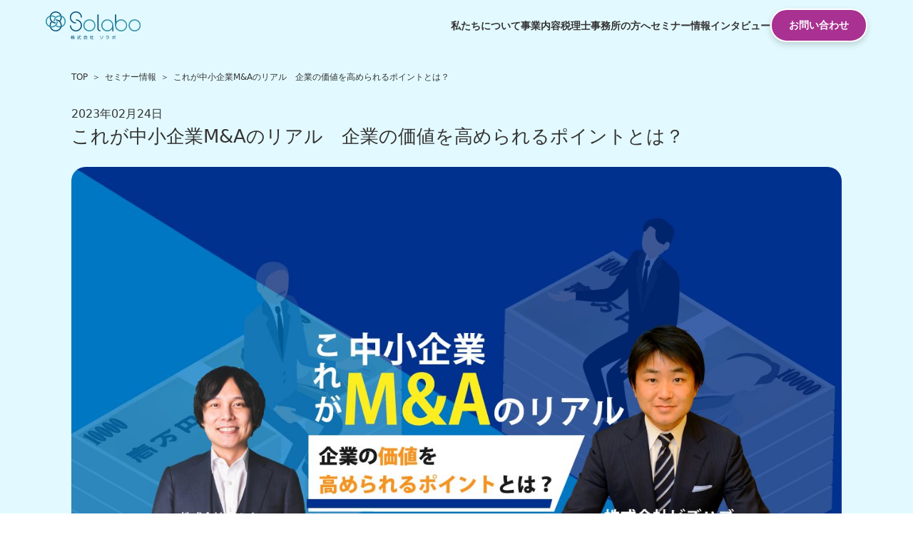

--- FILE ---
content_type: text/html; charset=UTF-8
request_url: https://so-labo.co.jp/workshop/20230322/
body_size: 46385
content:


<!DOCTYPE html>
<html lang="ja">
<head>
  <!-- Google Tag Manager -->
	<script>(function(w,d,s,l,i){w[l]=w[l]||[];w[l].push({'gtm.start':
	new Date().getTime(),event:'gtm.js'});var f=d.getElementsByTagName(s)[0],
	j=d.createElement(s),dl=l!='dataLayer'?'&l='+l:'';j.async=true;j.src=
	'https://www.googletagmanager.com/gtm.js?id='+i+dl;f.parentNode.insertBefore(j,f);
	})(window,document,'script','dataLayer','GTM-KLZDWC8');</script>
	<!-- End Google Tag Manager -->
  <meta charset="UTF-8">
  <meta name="viewport" content="width=device-width, initial-scale=1.0">
  <meta name="format-detection" content="telephone=no">
  
  <link rel="icon" href="https://so-labo.co.jp/wp-content/themes/solabo_theme2025/assets/images/favicon.ico"/>
  <link rel="apple-touch-icon" sizes="64x64" href="https://so-labo.co.jp/wp-content/themes/solabo_theme2025/assets/images/apple-touch-icon.png">
  <link href="https://so-labo.co.jp/wp-content/themes/solabo_theme2025/assets/css/style.css" rel="stylesheet">
  <link href="https://so-labo.co.jp/wp-content/themes/solabo_theme2025/assets/css/scroll-hint.css" rel="stylesheet">
  <link href="https://so-labo.co.jp/wp-content/themes/solabo_theme2025/assets/css/slick.css" rel="stylesheet">
  <script src="https://so-labo.co.jp/wp-content/themes/solabo_theme2025/assets/js/jquery-3.5.1.min.js"></script>
  <script src="https://so-labo.co.jp/wp-content/themes/solabo_theme2025/assets/js/scroll-hint.min.js"></script>
  <script src="https://so-labo.co.jp/wp-content/themes/solabo_theme2025/assets/js/slick.min.js"></script>
  	<style>img:is([sizes="auto" i], [sizes^="auto," i]) { contain-intrinsic-size: 3000px 1500px }</style>
	
		<!-- All in One SEO 4.7.5.1 - aioseo.com -->
		<title>これが中小企業M&amp;Aのリアル 企業の価値を高められるポイントとは？ - 株式会社SoLabo</title>
		<meta name="description" content="中小企業経営者や中小企業を顧問先にもつ士業の方向けにM＆Aの企業価値のリアルな話 M＆Aのポイントの一つに「企" />
		<meta name="robots" content="max-image-preview:large" />
		<link rel="canonical" href="https://so-labo.co.jp/workshop/20230322/" />
		<meta name="generator" content="All in One SEO (AIOSEO) 4.7.5.1" />
		<meta property="og:locale" content="ja_JP" />
		<meta property="og:site_name" content="株式会社SoLabo - 株式会社SoLabo（ソラボ）は、東京・神奈川・大阪を拠点に起業者の支援を行う会社です。 6,000件以上の実績にもとづく豊富な経験、専門的な知識を持つスタッフが皆様の“夢”を“目標”に変えるお手伝いをしております。 先進のテクノロジー活用し市況に合わせた包括的な支援を実施します。" />
		<meta property="og:type" content="article" />
		<meta property="og:title" content="これが中小企業M&amp;Aのリアル 企業の価値を高められるポイントとは？ - 株式会社SoLabo" />
		<meta property="og:description" content="中小企業経営者や中小企業を顧問先にもつ士業の方向けにM＆Aの企業価値のリアルな話 M＆Aのポイントの一つに「企" />
		<meta property="og:url" content="https://so-labo.co.jp/workshop/20230322/" />
		<meta property="og:image" content="https://so-labo.co.jp/wp-content/uploads/2025/12/ogp.jpg" />
		<meta property="og:image:secure_url" content="https://so-labo.co.jp/wp-content/uploads/2025/12/ogp.jpg" />
		<meta property="og:image:width" content="1200" />
		<meta property="og:image:height" content="630" />
		<meta property="article:published_time" content="2023-02-24T02:51:20+00:00" />
		<meta property="article:modified_time" content="2023-02-24T02:51:20+00:00" />
		<meta name="twitter:card" content="summary_large_image" />
		<meta name="twitter:title" content="これが中小企業M&amp;Aのリアル 企業の価値を高められるポイントとは？ - 株式会社SoLabo" />
		<meta name="twitter:description" content="中小企業経営者や中小企業を顧問先にもつ士業の方向けにM＆Aの企業価値のリアルな話 M＆Aのポイントの一つに「企" />
		<meta name="twitter:image" content="https://so-labo.co.jp/wp-content/uploads/2025/12/ogp.jpg" />
		<script type="application/ld+json" class="aioseo-schema">
			{"@context":"https:\/\/schema.org","@graph":[{"@type":"BreadcrumbList","@id":"https:\/\/so-labo.co.jp\/workshop\/20230322\/#breadcrumblist","itemListElement":[{"@type":"ListItem","@id":"https:\/\/so-labo.co.jp\/#listItem","position":1,"name":"\u5bb6","item":"https:\/\/so-labo.co.jp\/","nextItem":"https:\/\/so-labo.co.jp\/workshop\/20230322\/#listItem"},{"@type":"ListItem","@id":"https:\/\/so-labo.co.jp\/workshop\/20230322\/#listItem","position":2,"name":"\u3053\u308c\u304c\u4e2d\u5c0f\u4f01\u696dM&A\u306e\u30ea\u30a2\u30eb\u3000\u4f01\u696d\u306e\u4fa1\u5024\u3092\u9ad8\u3081\u3089\u308c\u308b\u30dd\u30a4\u30f3\u30c8\u3068\u306f\uff1f","previousItem":"https:\/\/so-labo.co.jp\/#listItem"}]},{"@type":"Organization","@id":"https:\/\/so-labo.co.jp\/#organization","name":"\u682a\u5f0f\u4f1a\u793eSoLabo","description":"\u682a\u5f0f\u4f1a\u793eSoLabo\uff08\u30bd\u30e9\u30dc\uff09\u306f\u3001\u6771\u4eac\u30fb\u795e\u5948\u5ddd\u30fb\u5927\u962a\u3092\u62e0\u70b9\u306b\u8d77\u696d\u8005\u306e\u652f\u63f4\u3092\u884c\u3046\u4f1a\u793e\u3067\u3059\u3002 6,000\u4ef6\u4ee5\u4e0a\u306e\u5b9f\u7e3e\u306b\u3082\u3068\u3065\u304f\u8c4a\u5bcc\u306a\u7d4c\u9a13\u3001\u5c02\u9580\u7684\u306a\u77e5\u8b58\u3092\u6301\u3064\u30b9\u30bf\u30c3\u30d5\u304c\u7686\u69d8\u306e\u201c\u5922\u201d\u3092\u201c\u76ee\u6a19\u201d\u306b\u5909\u3048\u308b\u304a\u624b\u4f1d\u3044\u3092\u3057\u3066\u304a\u308a\u307e\u3059\u3002 \u5148\u9032\u306e\u30c6\u30af\u30ce\u30ed\u30b8\u30fc\u6d3b\u7528\u3057\u5e02\u6cc1\u306b\u5408\u308f\u305b\u305f\u5305\u62ec\u7684\u306a\u652f\u63f4\u3092\u5b9f\u65bd\u3057\u307e\u3059\u3002","url":"https:\/\/so-labo.co.jp\/"},{"@type":"Person","@id":"https:\/\/so-labo.co.jp\/author\/solabo_corp_user\/#author","url":"https:\/\/so-labo.co.jp\/author\/solabo_corp_user\/","name":"solabo_corp_user","image":{"@type":"ImageObject","@id":"https:\/\/so-labo.co.jp\/workshop\/20230322\/#authorImage","url":"https:\/\/secure.gravatar.com\/avatar\/bdb45eb067bf65bcc97555fcc7b571f5?s=96&d=mm&r=g","width":96,"height":96,"caption":"solabo_corp_user"}},{"@type":"WebPage","@id":"https:\/\/so-labo.co.jp\/workshop\/20230322\/#webpage","url":"https:\/\/so-labo.co.jp\/workshop\/20230322\/","name":"\u3053\u308c\u304c\u4e2d\u5c0f\u4f01\u696dM&A\u306e\u30ea\u30a2\u30eb \u4f01\u696d\u306e\u4fa1\u5024\u3092\u9ad8\u3081\u3089\u308c\u308b\u30dd\u30a4\u30f3\u30c8\u3068\u306f\uff1f - \u682a\u5f0f\u4f1a\u793eSoLabo","description":"\u4e2d\u5c0f\u4f01\u696d\u7d4c\u55b6\u8005\u3084\u4e2d\u5c0f\u4f01\u696d\u3092\u9867\u554f\u5148\u306b\u3082\u3064\u58eb\u696d\u306e\u65b9\u5411\u3051\u306bM\uff06A\u306e\u4f01\u696d\u4fa1\u5024\u306e\u30ea\u30a2\u30eb\u306a\u8a71 M\uff06A\u306e\u30dd\u30a4\u30f3\u30c8\u306e\u4e00\u3064\u306b\u300c\u4f01","inLanguage":"ja","isPartOf":{"@id":"https:\/\/so-labo.co.jp\/#website"},"breadcrumb":{"@id":"https:\/\/so-labo.co.jp\/workshop\/20230322\/#breadcrumblist"},"author":{"@id":"https:\/\/so-labo.co.jp\/author\/solabo_corp_user\/#author"},"creator":{"@id":"https:\/\/so-labo.co.jp\/author\/solabo_corp_user\/#author"},"image":{"@type":"ImageObject","url":"https:\/\/so-labo.co.jp\/wp-content\/uploads\/2023\/02\/20230322_thumb.jpg","@id":"https:\/\/so-labo.co.jp\/workshop\/20230322\/#mainImage","width":1280,"height":800},"primaryImageOfPage":{"@id":"https:\/\/so-labo.co.jp\/workshop\/20230322\/#mainImage"},"datePublished":"2023-02-24T11:51:20+09:00","dateModified":"2023-02-24T11:51:20+09:00"},{"@type":"WebSite","@id":"https:\/\/so-labo.co.jp\/#website","url":"https:\/\/so-labo.co.jp\/","name":"\u682a\u5f0f\u4f1a\u793eSoLabo","description":"\u682a\u5f0f\u4f1a\u793eSoLabo\uff08\u30bd\u30e9\u30dc\uff09\u306f\u3001\u6771\u4eac\u30fb\u795e\u5948\u5ddd\u30fb\u5927\u962a\u3092\u62e0\u70b9\u306b\u8d77\u696d\u8005\u306e\u652f\u63f4\u3092\u884c\u3046\u4f1a\u793e\u3067\u3059\u3002 6,000\u4ef6\u4ee5\u4e0a\u306e\u5b9f\u7e3e\u306b\u3082\u3068\u3065\u304f\u8c4a\u5bcc\u306a\u7d4c\u9a13\u3001\u5c02\u9580\u7684\u306a\u77e5\u8b58\u3092\u6301\u3064\u30b9\u30bf\u30c3\u30d5\u304c\u7686\u69d8\u306e\u201c\u5922\u201d\u3092\u201c\u76ee\u6a19\u201d\u306b\u5909\u3048\u308b\u304a\u624b\u4f1d\u3044\u3092\u3057\u3066\u304a\u308a\u307e\u3059\u3002 \u5148\u9032\u306e\u30c6\u30af\u30ce\u30ed\u30b8\u30fc\u6d3b\u7528\u3057\u5e02\u6cc1\u306b\u5408\u308f\u305b\u305f\u5305\u62ec\u7684\u306a\u652f\u63f4\u3092\u5b9f\u65bd\u3057\u307e\u3059\u3002","inLanguage":"ja","publisher":{"@id":"https:\/\/so-labo.co.jp\/#organization"}}]}
		</script>
		<!-- All in One SEO -->

<script type="text/javascript">
/* <![CDATA[ */
window._wpemojiSettings = {"baseUrl":"https:\/\/s.w.org\/images\/core\/emoji\/15.0.3\/72x72\/","ext":".png","svgUrl":"https:\/\/s.w.org\/images\/core\/emoji\/15.0.3\/svg\/","svgExt":".svg","source":{"concatemoji":"https:\/\/so-labo.co.jp\/wp-includes\/js\/wp-emoji-release.min.js?ver=6.7.1"}};
/*! This file is auto-generated */
!function(i,n){var o,s,e;function c(e){try{var t={supportTests:e,timestamp:(new Date).valueOf()};sessionStorage.setItem(o,JSON.stringify(t))}catch(e){}}function p(e,t,n){e.clearRect(0,0,e.canvas.width,e.canvas.height),e.fillText(t,0,0);var t=new Uint32Array(e.getImageData(0,0,e.canvas.width,e.canvas.height).data),r=(e.clearRect(0,0,e.canvas.width,e.canvas.height),e.fillText(n,0,0),new Uint32Array(e.getImageData(0,0,e.canvas.width,e.canvas.height).data));return t.every(function(e,t){return e===r[t]})}function u(e,t,n){switch(t){case"flag":return n(e,"\ud83c\udff3\ufe0f\u200d\u26a7\ufe0f","\ud83c\udff3\ufe0f\u200b\u26a7\ufe0f")?!1:!n(e,"\ud83c\uddfa\ud83c\uddf3","\ud83c\uddfa\u200b\ud83c\uddf3")&&!n(e,"\ud83c\udff4\udb40\udc67\udb40\udc62\udb40\udc65\udb40\udc6e\udb40\udc67\udb40\udc7f","\ud83c\udff4\u200b\udb40\udc67\u200b\udb40\udc62\u200b\udb40\udc65\u200b\udb40\udc6e\u200b\udb40\udc67\u200b\udb40\udc7f");case"emoji":return!n(e,"\ud83d\udc26\u200d\u2b1b","\ud83d\udc26\u200b\u2b1b")}return!1}function f(e,t,n){var r="undefined"!=typeof WorkerGlobalScope&&self instanceof WorkerGlobalScope?new OffscreenCanvas(300,150):i.createElement("canvas"),a=r.getContext("2d",{willReadFrequently:!0}),o=(a.textBaseline="top",a.font="600 32px Arial",{});return e.forEach(function(e){o[e]=t(a,e,n)}),o}function t(e){var t=i.createElement("script");t.src=e,t.defer=!0,i.head.appendChild(t)}"undefined"!=typeof Promise&&(o="wpEmojiSettingsSupports",s=["flag","emoji"],n.supports={everything:!0,everythingExceptFlag:!0},e=new Promise(function(e){i.addEventListener("DOMContentLoaded",e,{once:!0})}),new Promise(function(t){var n=function(){try{var e=JSON.parse(sessionStorage.getItem(o));if("object"==typeof e&&"number"==typeof e.timestamp&&(new Date).valueOf()<e.timestamp+604800&&"object"==typeof e.supportTests)return e.supportTests}catch(e){}return null}();if(!n){if("undefined"!=typeof Worker&&"undefined"!=typeof OffscreenCanvas&&"undefined"!=typeof URL&&URL.createObjectURL&&"undefined"!=typeof Blob)try{var e="postMessage("+f.toString()+"("+[JSON.stringify(s),u.toString(),p.toString()].join(",")+"));",r=new Blob([e],{type:"text/javascript"}),a=new Worker(URL.createObjectURL(r),{name:"wpTestEmojiSupports"});return void(a.onmessage=function(e){c(n=e.data),a.terminate(),t(n)})}catch(e){}c(n=f(s,u,p))}t(n)}).then(function(e){for(var t in e)n.supports[t]=e[t],n.supports.everything=n.supports.everything&&n.supports[t],"flag"!==t&&(n.supports.everythingExceptFlag=n.supports.everythingExceptFlag&&n.supports[t]);n.supports.everythingExceptFlag=n.supports.everythingExceptFlag&&!n.supports.flag,n.DOMReady=!1,n.readyCallback=function(){n.DOMReady=!0}}).then(function(){return e}).then(function(){var e;n.supports.everything||(n.readyCallback(),(e=n.source||{}).concatemoji?t(e.concatemoji):e.wpemoji&&e.twemoji&&(t(e.twemoji),t(e.wpemoji)))}))}((window,document),window._wpemojiSettings);
/* ]]> */
</script>
<style id='wp-emoji-styles-inline-css' type='text/css'>

	img.wp-smiley, img.emoji {
		display: inline !important;
		border: none !important;
		box-shadow: none !important;
		height: 1em !important;
		width: 1em !important;
		margin: 0 0.07em !important;
		vertical-align: -0.1em !important;
		background: none !important;
		padding: 0 !important;
	}
</style>
<link rel='stylesheet' id='wp-block-library-css' href='https://so-labo.co.jp/wp-includes/css/dist/block-library/style.min.css?ver=6.7.1' type='text/css' media='all' />
<style id='classic-theme-styles-inline-css' type='text/css'>
/*! This file is auto-generated */
.wp-block-button__link{color:#fff;background-color:#32373c;border-radius:9999px;box-shadow:none;text-decoration:none;padding:calc(.667em + 2px) calc(1.333em + 2px);font-size:1.125em}.wp-block-file__button{background:#32373c;color:#fff;text-decoration:none}
</style>
<style id='global-styles-inline-css' type='text/css'>
:root{--wp--preset--aspect-ratio--square: 1;--wp--preset--aspect-ratio--4-3: 4/3;--wp--preset--aspect-ratio--3-4: 3/4;--wp--preset--aspect-ratio--3-2: 3/2;--wp--preset--aspect-ratio--2-3: 2/3;--wp--preset--aspect-ratio--16-9: 16/9;--wp--preset--aspect-ratio--9-16: 9/16;--wp--preset--color--black: #000000;--wp--preset--color--cyan-bluish-gray: #abb8c3;--wp--preset--color--white: #ffffff;--wp--preset--color--pale-pink: #f78da7;--wp--preset--color--vivid-red: #cf2e2e;--wp--preset--color--luminous-vivid-orange: #ff6900;--wp--preset--color--luminous-vivid-amber: #fcb900;--wp--preset--color--light-green-cyan: #7bdcb5;--wp--preset--color--vivid-green-cyan: #00d084;--wp--preset--color--pale-cyan-blue: #8ed1fc;--wp--preset--color--vivid-cyan-blue: #0693e3;--wp--preset--color--vivid-purple: #9b51e0;--wp--preset--gradient--vivid-cyan-blue-to-vivid-purple: linear-gradient(135deg,rgba(6,147,227,1) 0%,rgb(155,81,224) 100%);--wp--preset--gradient--light-green-cyan-to-vivid-green-cyan: linear-gradient(135deg,rgb(122,220,180) 0%,rgb(0,208,130) 100%);--wp--preset--gradient--luminous-vivid-amber-to-luminous-vivid-orange: linear-gradient(135deg,rgba(252,185,0,1) 0%,rgba(255,105,0,1) 100%);--wp--preset--gradient--luminous-vivid-orange-to-vivid-red: linear-gradient(135deg,rgba(255,105,0,1) 0%,rgb(207,46,46) 100%);--wp--preset--gradient--very-light-gray-to-cyan-bluish-gray: linear-gradient(135deg,rgb(238,238,238) 0%,rgb(169,184,195) 100%);--wp--preset--gradient--cool-to-warm-spectrum: linear-gradient(135deg,rgb(74,234,220) 0%,rgb(151,120,209) 20%,rgb(207,42,186) 40%,rgb(238,44,130) 60%,rgb(251,105,98) 80%,rgb(254,248,76) 100%);--wp--preset--gradient--blush-light-purple: linear-gradient(135deg,rgb(255,206,236) 0%,rgb(152,150,240) 100%);--wp--preset--gradient--blush-bordeaux: linear-gradient(135deg,rgb(254,205,165) 0%,rgb(254,45,45) 50%,rgb(107,0,62) 100%);--wp--preset--gradient--luminous-dusk: linear-gradient(135deg,rgb(255,203,112) 0%,rgb(199,81,192) 50%,rgb(65,88,208) 100%);--wp--preset--gradient--pale-ocean: linear-gradient(135deg,rgb(255,245,203) 0%,rgb(182,227,212) 50%,rgb(51,167,181) 100%);--wp--preset--gradient--electric-grass: linear-gradient(135deg,rgb(202,248,128) 0%,rgb(113,206,126) 100%);--wp--preset--gradient--midnight: linear-gradient(135deg,rgb(2,3,129) 0%,rgb(40,116,252) 100%);--wp--preset--font-size--small: 13px;--wp--preset--font-size--medium: 20px;--wp--preset--font-size--large: 36px;--wp--preset--font-size--x-large: 42px;--wp--preset--spacing--20: 0.44rem;--wp--preset--spacing--30: 0.67rem;--wp--preset--spacing--40: 1rem;--wp--preset--spacing--50: 1.5rem;--wp--preset--spacing--60: 2.25rem;--wp--preset--spacing--70: 3.38rem;--wp--preset--spacing--80: 5.06rem;--wp--preset--shadow--natural: 6px 6px 9px rgba(0, 0, 0, 0.2);--wp--preset--shadow--deep: 12px 12px 50px rgba(0, 0, 0, 0.4);--wp--preset--shadow--sharp: 6px 6px 0px rgba(0, 0, 0, 0.2);--wp--preset--shadow--outlined: 6px 6px 0px -3px rgba(255, 255, 255, 1), 6px 6px rgba(0, 0, 0, 1);--wp--preset--shadow--crisp: 6px 6px 0px rgba(0, 0, 0, 1);}:where(.is-layout-flex){gap: 0.5em;}:where(.is-layout-grid){gap: 0.5em;}body .is-layout-flex{display: flex;}.is-layout-flex{flex-wrap: wrap;align-items: center;}.is-layout-flex > :is(*, div){margin: 0;}body .is-layout-grid{display: grid;}.is-layout-grid > :is(*, div){margin: 0;}:where(.wp-block-columns.is-layout-flex){gap: 2em;}:where(.wp-block-columns.is-layout-grid){gap: 2em;}:where(.wp-block-post-template.is-layout-flex){gap: 1.25em;}:where(.wp-block-post-template.is-layout-grid){gap: 1.25em;}.has-black-color{color: var(--wp--preset--color--black) !important;}.has-cyan-bluish-gray-color{color: var(--wp--preset--color--cyan-bluish-gray) !important;}.has-white-color{color: var(--wp--preset--color--white) !important;}.has-pale-pink-color{color: var(--wp--preset--color--pale-pink) !important;}.has-vivid-red-color{color: var(--wp--preset--color--vivid-red) !important;}.has-luminous-vivid-orange-color{color: var(--wp--preset--color--luminous-vivid-orange) !important;}.has-luminous-vivid-amber-color{color: var(--wp--preset--color--luminous-vivid-amber) !important;}.has-light-green-cyan-color{color: var(--wp--preset--color--light-green-cyan) !important;}.has-vivid-green-cyan-color{color: var(--wp--preset--color--vivid-green-cyan) !important;}.has-pale-cyan-blue-color{color: var(--wp--preset--color--pale-cyan-blue) !important;}.has-vivid-cyan-blue-color{color: var(--wp--preset--color--vivid-cyan-blue) !important;}.has-vivid-purple-color{color: var(--wp--preset--color--vivid-purple) !important;}.has-black-background-color{background-color: var(--wp--preset--color--black) !important;}.has-cyan-bluish-gray-background-color{background-color: var(--wp--preset--color--cyan-bluish-gray) !important;}.has-white-background-color{background-color: var(--wp--preset--color--white) !important;}.has-pale-pink-background-color{background-color: var(--wp--preset--color--pale-pink) !important;}.has-vivid-red-background-color{background-color: var(--wp--preset--color--vivid-red) !important;}.has-luminous-vivid-orange-background-color{background-color: var(--wp--preset--color--luminous-vivid-orange) !important;}.has-luminous-vivid-amber-background-color{background-color: var(--wp--preset--color--luminous-vivid-amber) !important;}.has-light-green-cyan-background-color{background-color: var(--wp--preset--color--light-green-cyan) !important;}.has-vivid-green-cyan-background-color{background-color: var(--wp--preset--color--vivid-green-cyan) !important;}.has-pale-cyan-blue-background-color{background-color: var(--wp--preset--color--pale-cyan-blue) !important;}.has-vivid-cyan-blue-background-color{background-color: var(--wp--preset--color--vivid-cyan-blue) !important;}.has-vivid-purple-background-color{background-color: var(--wp--preset--color--vivid-purple) !important;}.has-black-border-color{border-color: var(--wp--preset--color--black) !important;}.has-cyan-bluish-gray-border-color{border-color: var(--wp--preset--color--cyan-bluish-gray) !important;}.has-white-border-color{border-color: var(--wp--preset--color--white) !important;}.has-pale-pink-border-color{border-color: var(--wp--preset--color--pale-pink) !important;}.has-vivid-red-border-color{border-color: var(--wp--preset--color--vivid-red) !important;}.has-luminous-vivid-orange-border-color{border-color: var(--wp--preset--color--luminous-vivid-orange) !important;}.has-luminous-vivid-amber-border-color{border-color: var(--wp--preset--color--luminous-vivid-amber) !important;}.has-light-green-cyan-border-color{border-color: var(--wp--preset--color--light-green-cyan) !important;}.has-vivid-green-cyan-border-color{border-color: var(--wp--preset--color--vivid-green-cyan) !important;}.has-pale-cyan-blue-border-color{border-color: var(--wp--preset--color--pale-cyan-blue) !important;}.has-vivid-cyan-blue-border-color{border-color: var(--wp--preset--color--vivid-cyan-blue) !important;}.has-vivid-purple-border-color{border-color: var(--wp--preset--color--vivid-purple) !important;}.has-vivid-cyan-blue-to-vivid-purple-gradient-background{background: var(--wp--preset--gradient--vivid-cyan-blue-to-vivid-purple) !important;}.has-light-green-cyan-to-vivid-green-cyan-gradient-background{background: var(--wp--preset--gradient--light-green-cyan-to-vivid-green-cyan) !important;}.has-luminous-vivid-amber-to-luminous-vivid-orange-gradient-background{background: var(--wp--preset--gradient--luminous-vivid-amber-to-luminous-vivid-orange) !important;}.has-luminous-vivid-orange-to-vivid-red-gradient-background{background: var(--wp--preset--gradient--luminous-vivid-orange-to-vivid-red) !important;}.has-very-light-gray-to-cyan-bluish-gray-gradient-background{background: var(--wp--preset--gradient--very-light-gray-to-cyan-bluish-gray) !important;}.has-cool-to-warm-spectrum-gradient-background{background: var(--wp--preset--gradient--cool-to-warm-spectrum) !important;}.has-blush-light-purple-gradient-background{background: var(--wp--preset--gradient--blush-light-purple) !important;}.has-blush-bordeaux-gradient-background{background: var(--wp--preset--gradient--blush-bordeaux) !important;}.has-luminous-dusk-gradient-background{background: var(--wp--preset--gradient--luminous-dusk) !important;}.has-pale-ocean-gradient-background{background: var(--wp--preset--gradient--pale-ocean) !important;}.has-electric-grass-gradient-background{background: var(--wp--preset--gradient--electric-grass) !important;}.has-midnight-gradient-background{background: var(--wp--preset--gradient--midnight) !important;}.has-small-font-size{font-size: var(--wp--preset--font-size--small) !important;}.has-medium-font-size{font-size: var(--wp--preset--font-size--medium) !important;}.has-large-font-size{font-size: var(--wp--preset--font-size--large) !important;}.has-x-large-font-size{font-size: var(--wp--preset--font-size--x-large) !important;}
:where(.wp-block-post-template.is-layout-flex){gap: 1.25em;}:where(.wp-block-post-template.is-layout-grid){gap: 1.25em;}
:where(.wp-block-columns.is-layout-flex){gap: 2em;}:where(.wp-block-columns.is-layout-grid){gap: 2em;}
:root :where(.wp-block-pullquote){font-size: 1.5em;line-height: 1.6;}
</style>
<link rel="https://api.w.org/" href="https://so-labo.co.jp/wp-json/" /><link rel="EditURI" type="application/rsd+xml" title="RSD" href="https://so-labo.co.jp/xmlrpc.php?rsd" />
<meta name="generator" content="WordPress 6.7.1" />
<link rel='shortlink' href='https://so-labo.co.jp/?p=13754' />
<link rel="alternate" title="oEmbed (JSON)" type="application/json+oembed" href="https://so-labo.co.jp/wp-json/oembed/1.0/embed?url=https%3A%2F%2Fso-labo.co.jp%2Fworkshop%2F20230322%2F" />
<link rel="alternate" title="oEmbed (XML)" type="text/xml+oembed" href="https://so-labo.co.jp/wp-json/oembed/1.0/embed?url=https%3A%2F%2Fso-labo.co.jp%2Fworkshop%2F20230322%2F&#038;format=xml" />
<noscript><style>.lazyload[data-src]{display:none !important;}</style></noscript><style>.lazyload{background-image:none !important;}.lazyload:before{background-image:none !important;}</style><link rel="icon" href="https://so-labo.co.jp/wp-content/uploads/2025/12/favicon.png" sizes="32x32" />
<link rel="icon" href="https://so-labo.co.jp/wp-content/uploads/2025/12/favicon.png" sizes="192x192" />
<link rel="apple-touch-icon" href="https://so-labo.co.jp/wp-content/uploads/2025/12/favicon.png" />
<meta name="msapplication-TileImage" content="https://so-labo.co.jp/wp-content/uploads/2025/12/favicon.png" />
  <!-- Begin Mieruca Embed Code -->
<script type="text/javascript" id="mierucajs">
window.__fid = window.__fid || [];__fid.push([607818368]);
(function() {
function mieruca(){if(typeof window.__fjsld != "undefined") return; window.__fjsld = 1; var fjs = document.createElement('script'); fjs.type = 'text/javascript'; fjs.async = true; fjs.id = "fjssync"; var timestamp = new Date;fjs.src = ('https:' == document.location.protocol ? 'https' : 'http') + '://hm.mieru-ca.com/service/js/mieruca-hm.js?v='+ timestamp.getTime(); var x = document.getElementsByTagName('script')[0]; x.parentNode.insertBefore(fjs, x); };
setTimeout(mieruca, 500); document.readyState != "complete" ? (window.attachEvent ? window.attachEvent("onload", mieruca) : window.addEventListener("load", mieruca, false)) : mieruca();
})();
</script>
<!-- End Mieruca Embed Code -->
<meta name="google-site-verification" content="7bYGoTChoulM8Hp4rUwA-1hESmXeFhCH0i81ITq8L0c" />
</head>
<body>
  <!-- Google Tag Manager (noscript) -->
<noscript><iframe src="https://www.googletagmanager.com/ns.html?id=GTM-KLZDWC8"
height="0" width="0" style="display:none;visibility:hidden"></iframe></noscript>
<!-- End Google Tag Manager (noscript) -->
  <header class="l-header">
    <div class="l-header__inner">
              <div class="l-header__logo">
          <a href="https://so-labo.co.jp/">
            <img
              src="[data-uri]"
              alt="株式会社SoLabo｜中小企業の共創パートナー"
             data-src="https://so-labo.co.jp/wp-content/themes/solabo_theme2025/assets/images/logo.svg" decoding="async" class="lazyload"><noscript><img
              src="https://so-labo.co.jp/wp-content/themes/solabo_theme2025/assets/images/logo.svg"
              alt="株式会社SoLabo｜中小企業の共創パートナー"
             data-eio="l"></noscript>
          </a>
        </div>
            <!-- ▼▼ SP用ハンバーガーボタン追加 ▼▼ -->
      <button class="l-header__toggle" type="button" aria-label="メニューを開閉">
        <span></span>
        <span></span>
        <span></span>
      </button>
      
      <nav class="l-header__nav">
          <ul id="menu-%e3%83%98%e3%83%83%e3%83%80%e3%83%bc%e3%83%a1%e3%83%8b%e3%83%a5%e3%83%bc" class="l-header__nav-list"><li class="nav__item has-child"><a href="#" class="nav__parent">私たちについて</a><ul class="nav__child"><li class="nav__child-title">私たちについて</li><li class="nav__child-links"><ul class="nav__child-list"><li><a href="https://so-labo.co.jp/about/">代表メッセージ</a></li><li><a href="/about/#company-overview">会社概要</a></li><li class="is-wide"><a href="https://so-labo.co.jp/sdgs-initiatives/">SDGs・社会貢献への取り組み</a></li><li><a href="https://so-labo.co.jp/alliance/">提携先一覧</a></li><li><a href="https://so-labo.co.jp/recruit/">採用情報</a></li></ul></li></ul></li><li class="nav__item has-child"><a href="#" class="nav__parent">事業内容</a><ul class="nav__child"><li class="nav__child-title">事業内容</li><li class="nav__child-links"><ul class="nav__child-list"><li><a href="https://so-labo.co.jp/support/financing/">融資支援</a></li><li><a href="https://so-labo.co.jp/support/subsidy/">補助金申請支援</a></li><li><a href="https://so-labo.co.jp/support/company-setup/">会社設立支援</a></li><li><a href="https://so-labo.co.jp/support/startup/">創業支援</a></li><li><a href="https://so-labo.co.jp/support/accounting/">税務顧問</a></li><li><a href="https://so-labo.co.jp/support/financial-support/">財務支援（CFO代行）</a></li><li class="is-wide"><a href="https://so-labo.co.jp/support/business-growth/">事業承継・ビジネスマッチング支援</a></li><li><a href="https://so-labo.co.jp/support/public/">自治体支援</a></li><li><a href="https://so-labo.co.jp/support/community/">コミュニティ運営支援</a></li><li><a href="https://marketing.so-labo.co.jp/">マーケティング支援</a></li></ul></li></ul></li><li class="nav__item"><a href="https://so-labo.co.jp/for-tax/">税理士事務所の方へ</a></li><li class="nav__item"><a href="https://so-labo.co.jp/workshop/">セミナー情報</a></li><li class="nav__item has-child"><a href="#" class="nav__parent">インタビュー</a><ul class="nav__child"><li class="nav__child-title">インタビュー</li><li class="nav__child-links"><ul class="nav__child-list"><li><a href="https://so-labo.co.jp/solabizi/">経営者インタビュ</a></li><li><a href="https://zeirisee.so-labo.co.jp/U39/interview/">税理士インタビュー</a></li><li><a href="https://so-labo.co.jp/customer/">お客様紹介</a></li></ul></li></ul></li></ul>
        <div class="l-header__nav-contact">
          <a href="https://so-labo.co.jp/contact/" class="c-btn c-btn--cta">お問い合わせ</a>
        </div>
      </nav>
    </div>
  </header>
<main class="p-single u-bg-page">
  <section class="p-single__section">
    <div class="p-single-inner l-container">
      <!-- パンくず -->
      <nav class="c-breadcrumb" aria-label="パンくずリスト">
        <ol class="c-breadcrumb__list l-container">
          <li class="c-breadcrumb__item"><a href="/">TOP</a></li>
          <li class="c-breadcrumb__item"><a href="/workshop/">セミナー情報</a></li>
          <li class="c-breadcrumb__item" aria-current="page">これが中小企業M&#038;Aのリアル　企業の価値を高められるポイントとは？</li>
        </ol>
      </nav>
      <div class="p-single__head">
        <div class="p-single__head-date"><time>2023年02月24日</time></div>
        <h1 class="p-single__head-title">これが中小企業M&#038;Aのリアル　企業の価値を高められるポイントとは？</h1>
                    <div class="p-single__head-image">
              <img width="1280" height="800" src="https://so-labo.co.jp/wp-content/uploads/2023/02/20230322_thumb.jpg" class="attachment-post-thumbnail size-post-thumbnail wp-post-image" alt="" decoding="async" fetchpriority="high" />            </div>
              </div>
      <div class="p-single__seminar-info">
        <dl>
          <dt>日時</dt>
          <dd>2023年3月22日(水)　16：00～17：00</dd>
        </dl>
        <dl>
          <dt>場所／費用</dt>
          <dd>オンライン／無料</dd>
        </dl>
                                        <dl>
          <dt>定員</dt>
          <dd>50名</dd>
        </dl>
        <dl>
          <dt>お申込み期限</dt>
          <dd>2023年3月21日(火)　17：00まで</dd>
        </dl>
                <dl>
          <dt>注意事項</dt>
          <dd>恐れ入りますが、同業他社さまのご参加はご遠慮いただいております。</dd>
        </dl>
              </div>
      <div class="p-single__seminar-contact">
        <div class="p-single__seminar-contact-inner">
          <div class="p-single__seminar-contact-top">
            <a href="" target="_blank" rel="noopener noreferrer" class="c-btn--shadow p-single__seminar-contact-btn">セミナーに申し込む</a>
          </div>
                    <div class="p-single__seminar-contact-other">
            <p class="c-text--basic">＜お問い合わせ＞</p>
            <p class="c-text--basic">株式会社SoLabo　担当：依田</p>
            <p class="c-text--basic">mail：yoda_a@so-labo.co.jp</p>
            <p class="c-text--basic">TEL：03-6261-3512</p>
          </div>
        </div>
      </div>
      <div class="p-single__content">
        <h2>中小企業経営者や中小企業を顧問先にもつ士業の方向けにM＆Aの企業価値のリアルな話</h2>
<p>M＆Aのポイントの一つに「企業価値」がありますが、</p>
<p>一般的な法的式で学ぶ企業価値算定の内容とリアルな現場での内容には乖離があります。</p>
<p>M&amp;Aのリアルを学びたい方に向けて、経験豊富なプロがポイントを絞ってわかりやすく解説するとともに、</p>
<p>高い価値をつけてもらうにはどこに注意すべきかをご紹介します！</p>
<h3>こんな人におすすめ</h3>
<p>・企業価値を高めたい経営者<br>
・顧問先の企業価値向上をサポートする士業<br>
・書籍や方程式でなくリアルな中小企業M＆Aの現場での企業価値について知りたい方</p>
<h3>セミナー内容</h3>
<p>・M＆Aの使い方と最新動向<br>
・M＆Aにおける企業価値とは<br>
・一般的な企業価値算定が実際の取引と全然違う事例２つ<br>
・企業価値を高める３つのポイント</p>
      </div>
      <a href="https://so-labo.co.jp/workshop/" class="p-single__back">
        <span>Back to All</span>
      </a>
    </div>
  </section>

  
<!-- =================
      CTA
================== -->
<section class="c-cta">
  <div class="l-container c-cta__inner">

    <!-- ★ここだけ差し替え -->
    <h2 class="c-cta__lead c-text--24-32 js-typing-text">
      経営を支えるすべての人と、<br class="is-sp">共に歩む。    </h2>

    <p class="c-cta__text c-text--basic">
      融資・補助金・経営支援・税務。<br>成長ステージに合わせた最適なサポートを<br class="is-sp">ご提案します。    </p>
    <!-- ★ここまで -->

    <div class="c-cta__contact c-flex">
      <div class="c-cta__tel">
        <a href="" class="c-btn c-btn--tel">
          <img src="[data-uri]" alt="" data-src="https://so-labo.co.jp/wp-content/themes/solabo_theme2025/assets/images/tel-white.svg" decoding="async" class="lazyload"><noscript><img src="https://so-labo.co.jp/wp-content/themes/solabo_theme2025/assets/images/tel-white.svg" alt="" data-eio="l"></noscript>
        </a>
      </div>

      <div class="c-cta__btn">
        <a href="https://so-labo.co.jp/contact/" class="c-btn c-btn--cta">
          お問い合わせ
        </a>
      </div>
    </div>

  </div>
</section>
</main>


<footer class="l-footer">
      <div class="l-footer__upper">
        <div class="l-container l-footer__inner c-flex">
          <!-- 会社情報 -->
          <div class="l-footer__company">
            <div class="l-footer__logo">
              <img src="[data-uri]" alt="株式会社SoLabo" data-src="https://so-labo.co.jp/wp-content/themes/solabo_theme2025/assets/images/logo-white.svg" decoding="async" class="lazyload"><noscript><img src="https://so-labo.co.jp/wp-content/themes/solabo_theme2025/assets/images/logo-white.svg" alt="株式会社SoLabo" data-eio="l"></noscript>
            </div>
            <div class="l-footer__addr">
              <p class="l-footer__addr-item">
                 〒151-0051<br>東京都渋谷区千駄ヶ谷5-27-5<br>リンクスクエア新宿16F<br>TEL：<a href="tel:0362613512">03-6261-3512</a><br>FAX：03-6261-3513              </p>
              <p class="l-footer__addr-title">【横浜支店】</p>
              <p class="l-footer__addr-item">
                〒220-0012<br>神奈川県横浜市西区みなとみらい4丁目5-3-1004号室<br>神奈川大学みなとみらいキャンパス内QUARTET WORKS              </p>
              <p class="l-footer__addr-title">【大阪支店】</p>
              <p class="l-footer__addr-item">
                〒530-0011<br>大阪府大阪市北区大深町6番38号<br>グラングリーン大阪北館JAMBASE6階JAM-DESK              </p>
              <p class="l-footer__addr-title">【松戸支店】</p>
              <p class="l-footer__addr-item">
                〒271-0092<br>千葉県松戸市松戸1307-1<br>松戸ビル13F（松戸スタートアップオフィス内）              </p>
            </div>
          </div>

          <!-- グローバルナビ -->
          <div class="l-footer__nav c-flex">
            <div class="l-footer__nav__content">
              <!-- 左上：事業紹介 -->
              <div class="l-footer__nav-col">
                <h3 class="l-footer__nav-title l-footer__nav-title--mt"><a href="https://so-labo.co.jp/support/">事業紹介</a></h3>
                <ul id="menu-%e3%80%90%e3%83%95%e3%83%83%e3%82%bf%e3%83%bc%e3%80%91%e4%ba%8b%e6%a5%ad%e7%b4%b9%e4%bb%8b" class="l-footer__nav-list"><li id="menu-item-19567" class="menu-item menu-item-type-post_type menu-item-object-page menu-item-19567"><a href="https://so-labo.co.jp/support/financing/">融資支援</a></li>
<li id="menu-item-19568" class="menu-item menu-item-type-post_type menu-item-object-page menu-item-19568"><a href="https://so-labo.co.jp/support/subsidy/">補助金申請支援</a></li>
<li id="menu-item-19563" class="menu-item menu-item-type-post_type menu-item-object-page menu-item-19563"><a href="https://so-labo.co.jp/support/company-setup/">会社設立支援</a></li>
<li id="menu-item-19564" class="menu-item menu-item-type-post_type menu-item-object-page menu-item-19564"><a href="https://so-labo.co.jp/support/startup/">創業支援</a></li>
<li id="menu-item-19565" class="menu-item menu-item-type-post_type menu-item-object-page menu-item-19565"><a href="https://so-labo.co.jp/support/accounting/">税務顧問</a></li>
<li id="menu-item-19570" class="menu-item menu-item-type-post_type menu-item-object-page menu-item-19570"><a href="https://so-labo.co.jp/support/financial-support/">財務支援（CFO代行）</a></li>
<li id="menu-item-19562" class="menu-item menu-item-type-post_type menu-item-object-page menu-item-19562"><a href="https://so-labo.co.jp/support/business-growth/">事業承継・ビジネスマッチング支援</a></li>
<li id="menu-item-19566" class="menu-item menu-item-type-post_type menu-item-object-page menu-item-19566"><a href="https://so-labo.co.jp/support/public/">自治体支援</a></li>
<li id="menu-item-19561" class="menu-item menu-item-type-post_type menu-item-object-page menu-item-19561"><a href="https://so-labo.co.jp/support/community/">コミュニティ運営支援</a></li>
<li id="menu-item-19572" class="menu-item menu-item-type-custom menu-item-object-custom menu-item-19572"><a target="_blank" href="https://marketing.so-labo.co.jp/">マーケティング支援</a></li>
<li id="menu-item-19569" class="menu-item menu-item-type-post_type menu-item-object-page menu-item-19569"><a href="https://so-labo.co.jp/support/subsidy/vender/">ベンダー事業者様へ</a></li>
<li id="menu-item-19571" class="menu-item menu-item-type-post_type menu-item-object-page menu-item-19571"><a href="https://so-labo.co.jp/for-tax/">税理士事務所の方へ</a></li>
<li id="menu-item-19573" class="menu-item menu-item-type-custom menu-item-object-custom menu-item-19573"><a target="_blank" href="https://zeirisee.so-labo.co.jp/U39/">税理士コミュニティふらっと＋</a></li>
</ul>              </div>
              <!-- 右上：私たちについて / グループ・事業 -->
              <div class="l-footer__nav-col">
                <h3 class="l-footer__nav-title l-footer__nav-title--mt"><a href="https://so-labo.co.jp/about/">私たちについて</a></h3>
                <ul id="menu-%e3%80%90%e3%83%95%e3%83%83%e3%82%bf%e3%83%bc%e3%80%91%e4%bc%9a%e7%a4%be%e6%a6%82%e8%a6%81" class="l-footer__nav-list"><li id="menu-item-19577" class="menu-item menu-item-type-custom menu-item-object-custom menu-item-19577"><a href="/about/#company-overview">会社概要</a></li>
<li id="menu-item-19575" class="menu-item menu-item-type-post_type_archive menu-item-object-alliance menu-item-19575"><a href="https://so-labo.co.jp/alliance/">提携先一覧</a></li>
<li id="menu-item-19574" class="menu-item menu-item-type-post_type menu-item-object-page menu-item-19574"><a href="https://so-labo.co.jp/sdgs-initiatives/">SDGs・社会貢献への取り組み</a></li>
<li id="menu-item-19579" class="menu-item menu-item-type-post_type menu-item-object-page menu-item-19579"><a href="https://so-labo.co.jp/recruit/">採用情報</a></li>
<li id="menu-item-19578" class="menu-item menu-item-type-custom menu-item-object-custom menu-item-19578"><a href="/info/">お知らせ</a></li>
<li id="menu-item-19576" class="menu-item menu-item-type-post_type_archive menu-item-object-workshop menu-item-19576"><a href="https://so-labo.co.jp/workshop/">セミナー</a></li>
</ul>                <h3 class="l-footer__nav-title l-footer__nav-title--mt">グループ・事業</h3>
                <ul id="menu-%e3%80%90%e3%83%95%e3%83%83%e3%82%bf%e3%83%bc%e3%80%91%e3%82%b0%e3%83%ab%e3%83%bc%e3%83%97%e3%83%bb%e4%ba%8b%e6%a5%ad" class="l-footer__nav-list"><li id="menu-item-19580" class="menu-item menu-item-type-custom menu-item-object-custom menu-item-19580"><a target="_blank" href="https://tax.so-labo.co.jp/">税理士法人SoLabo</a></li>
<li id="menu-item-19581" class="menu-item menu-item-type-custom menu-item-object-custom menu-item-19581"><a target="_blank" href="https://tax-group.jp/">TAX GROUP</a></li>
<li id="menu-item-19582" class="menu-item menu-item-type-custom menu-item-object-custom menu-item-19582"><a target="_blank" href="https://quartet.so-labo.co.jp/">Quartet works</a></li>
</ul>              </div>
            </div>
            <div class="l-footer__nav__content">
              <!-- 左下：インタビュー -->
              <div class="l-footer__nav-col">
                <h3 class="l-footer__nav-title l-footer__nav-title--mt">インタビュー</h3>
                <ul id="menu-%e3%80%90%e3%83%95%e3%83%83%e3%82%bf%e3%83%bc%e3%80%91%e3%82%a4%e3%83%b3%e3%82%bf%e3%83%93%e3%83%a5%e3%83%bc" class="l-footer__nav-list"><li id="menu-item-19584" class="menu-item menu-item-type-custom menu-item-object-custom menu-item-19584"><a target="_blank" href="https://so-labo.co.jp/solabizi/">経営者インタビュー</a></li>
<li id="menu-item-19585" class="menu-item menu-item-type-custom menu-item-object-custom menu-item-19585"><a target="_blank" href="https://zeirisee.so-labo.co.jp/U39/interview/">税理士インタビュー</a></li>
<li id="menu-item-19583" class="menu-item menu-item-type-post_type_archive menu-item-object-customer menu-item-19583"><a href="https://so-labo.co.jp/customer/">お客様紹介</a></li>
</ul>              </div>
              <!-- 右下：オウンドメディア -->
              <div class="l-footer__nav-col">
                <h3 class="l-footer__nav-title l-footer__nav-title--mt">オウンドメディア</h3>
                <ul id="menu-%e3%80%90%e3%83%95%e3%83%83%e3%82%bf%e3%83%bc%e3%80%91%e3%83%a1%e3%83%87%e3%82%a3%e3%82%a2" class="l-footer__nav-list"><li id="menu-item-19586" class="menu-item menu-item-type-custom menu-item-object-custom menu-item-19586"><a target="_blank" href="https://jfc-guide.com/">創業融資ガイド</a></li>
<li id="menu-item-19587" class="menu-item menu-item-type-custom menu-item-object-custom menu-item-19587"><a target="_blank" href="https://so-labo.co.jp/hojyokin/">補助金ガイド</a></li>
<li id="menu-item-19588" class="menu-item menu-item-type-custom menu-item-object-custom menu-item-19588"><a target="_blank" href="https://tenpo.so-labo.co.jp/">開業支援ガイド</a></li>
<li id="menu-item-19589" class="menu-item menu-item-type-custom menu-item-object-custom menu-item-19589"><a target="_blank" href="https://support.so-labo.co.jp/">FUTOKORO</a></li>
<li id="menu-item-19590" class="menu-item menu-item-type-custom menu-item-object-custom menu-item-19590"><a target="_blank" href="https://start-note.com/">資金調達ノート</a></li>
</ul>              </div>
            </div>
          </div>
        </div>
      </div>
      <div class="l-footer__bottom">
        <ul id="menu-%e3%80%90%e3%83%95%e3%83%83%e3%82%bf%e3%83%bc%e3%80%91%e4%b8%8b%e9%83%a8" class="l-footer__bottom-nav"><li id="menu-item-19591" class="menu-item menu-item-type-post_type menu-item-object-page menu-item-privacy-policy menu-item-19591"><a rel="privacy-policy" href="https://so-labo.co.jp/privacy-policy/">プライバシーポリシー</a></li>
<li id="menu-item-19592" class="menu-item menu-item-type-post_type menu-item-object-page menu-item-19592"><a href="https://so-labo.co.jp/security-policy/">情報セキュリティポリシー</a></li>
<li id="menu-item-19595" class="menu-item menu-item-type-post_type menu-item-object-page menu-item-19595"><a href="https://so-labo.co.jp/commercial-transactions/">特定商取引法（通信販売）に基づく表示</a></li>
<li id="menu-item-19593" class="menu-item menu-item-type-post_type menu-item-object-page menu-item-19593"><a href="https://so-labo.co.jp/basic-policy/">反社会勢力に対する基本方針</a></li>
<li id="menu-item-19594" class="menu-item menu-item-type-post_type menu-item-object-page menu-item-19594"><a href="https://so-labo.co.jp/join/">指定信用情報機関及び指定紛争解決機関について</a></li>
<li id="menu-item-19596" class="menu-item menu-item-type-custom menu-item-object-custom menu-item-19596"><a target="_blank" href="/wp-content/themes/solabo_theme/assets/pdf/guideline.pdf">中小M&#038;Aガイドライン尊守に関する補足説明資料</a></li>
</ul>        <small class="l-footer__copy">&copy; 2025 SoLabo, Inc.</small>
      </div>
    </footer>
    <div class="l-footer__overlay">
    <a href="tel:0120-356-117" class="l-footer__overlay-tel"><span><img src="[data-uri]" data-src="https://so-labo.co.jp/wp-content/themes/solabo_theme2025/assets/images/tel-icon.svg" decoding="async" class="lazyload"><noscript><img src="https://so-labo.co.jp/wp-content/themes/solabo_theme2025/assets/images/tel-icon.svg" data-eio="l"></noscript></span>0120-356-117</a>
    <a href="https://so-labo.co.jp/contact/" class="l-footer__overlay-mail"><span><img src="[data-uri]" data-src="https://so-labo.co.jp/wp-content/themes/solabo_theme2025/assets/images/mail-icon.svg" decoding="async" class="lazyload"><noscript><img src="https://so-labo.co.jp/wp-content/themes/solabo_theme2025/assets/images/mail-icon.svg" data-eio="l"></noscript></span>お問い合わせ</a>
    </div>

  </div><!-- /.l-wrapper -->

  <!-- JS 読み込み -->
  <script src="https://so-labo.co.jp/wp-content/themes/solabo_theme2025/assets/js/main.js"></script>
<script type="text/javascript" id="eio-lazy-load-js-before">
/* <![CDATA[ */
var eio_lazy_vars = {"exactdn_domain":"","skip_autoscale":0,"bg_min_dpr":1.1,"threshold":0,"use_dpr":1};
/* ]]> */
</script>
<script type="text/javascript" src="https://so-labo.co.jp/wp-content/plugins/ewww-image-optimizer/includes/lazysizes.min.js?ver=831" id="eio-lazy-load-js" async="async" data-wp-strategy="async"></script>
</body>
</html>


--- FILE ---
content_type: text/css
request_url: https://so-labo.co.jp/wp-content/themes/solabo_theme2025/assets/css/style.css
body_size: 139336
content:
@charset "UTF-8";
/* =======================
// Foundation
=======================*/
/* ======================================
   RESET - Minimum Style
   （normalize + modern reset を調整）
====================================== */
/* box-sizing リセット */
@import url("https://fonts.googleapis.com/css2?family=Caveat:wght@400..700&family=Noto+Serif+JP:wght@200..900&display=swap");
*,
*::before,
*::after {
  box-sizing: border-box;
}

/* margin リセット（必要最低限） */
body,
h1, h2, h3, h4, h5, h6,
p,
ul, ol,
figure,
blockquote,
dl, dd {
  margin: 0;
}

/* list-style */
ul,
ol {
  list-style: none;
  padding: 0;
}

/* a */
a {
  text-decoration: none;
  color: inherit;
}

/* img */
img {
  max-width: 100%;
  height: auto;
  vertical-align: bottom;
  border-style: none;
}

/* button / input / textarea 共通 */
button,
input,
textarea,
select {
  font: inherit;
  color: inherit;
  border: none;
  background: transparent;
}

/* table */
table {
  border-collapse: collapse;
  border-spacing: 0;
}

/* html の scroll */
html {
  line-height: 1.15;
  -webkit-text-size-adjust: 100%;
}

/* body */
body {
  margin: 0;
}

/* ================
   Base Style
================ */
/* htmlの基本設定 */
html {
  font-size: 100%;
  scroll-behavior: smooth;
}

/* bodyのベース */
body {
  font-family: "Noto Sans JP", system-ui, -apple-system, BlinkMacSystemFont, "Segoe UI", sans-serif;
  font-size: 16px;
  color: #353333;
  line-height: 1.7;
  background-color: #fff;
}

/* 見出しのベース */
h1,
h2,
h3,
h4,
h5,
h6 {
  font-weight: 700;
  color: #353333;
  line-height: 1.4;
}

/* 見出しのサイズ（必要に応じて調整してOK） */
h2 {
  font-size: 28px;
}

h3 {
  font-size: 20px;
}

/* 段落の標準マージン */
p {
  margin: 0 0 1em;
  color: #353333;
}

/* aタグの共通挙動 */
a {
  color: inherit;
  text-decoration: none;
  transition: opacity 0.2s ease;
}
a:hover {
  opacity: 0.8;
}

/* 画像の標準設定 */
img {
  max-width: 100%;
  height: auto;
  vertical-align: bottom;
}

/* セクション共通余白 */
section {
  padding: 40px 0;
}
@media screen and (min-width: 1024px) {
  section {
    padding: 60px 0;
  }
}

/*画面サイズ指定*/
.is-sp {
  display: block;
}
@media screen and (min-width: 768px) {
  .is-sp {
    display: none;
  }
}

.is-tb {
  display: none;
}
@media screen and (min-width: 768px) {
  .is-tb {
    display: block;
  }
}
@media screen and (min-width: 1024px) {
  .is-tb {
    display: none;
  }
}

.is-pc {
  display: none;
}
@media screen and (min-width: 768px) {
  .is-pc {
    display: none;
  }
}
@media screen and (min-width: 1024px) {
  .is-pc {
    display: block;
  }
}

.is-st {
  display: block;
}
@media screen and (min-width: 1024px) {
  .is-st {
    display: none;
  }
}

.is-tp {
  display: none;
}
@media screen and (min-width: 768px) {
  .is-tp {
    display: block;
  }
}

/* =======================
// Layout
=======================*/
/* =====================================================
  HEADER
  - 触るのは「設定」だけでOK！
===================================================== */
/* =====================
   設定（ここだけ触ればOK）
===================== */
/* 横スクロールを出さない保険（超重要） */
/* =====================
   Header Base
===================== */
.l-header {
  position: fixed;
  top: 0;
  left: 0;
  width: 100%;
  z-index: 99999;
  background-color: transparent;
  transition: background-color 0.25s ease, box-shadow 0.25s ease;
}

.l-header.is-scrolled {
  background-color: #fff;
  box-shadow: 0 2px 4px rgba(0, 0, 0, 0.06);
}

.l-header__inner {
  width: 90%;
  max-width: 1200px;
  margin: 0 auto;
  display: flex;
  align-items: center;
  justify-content: space-between;
  padding: 12px 0;
}

.l-header__logo img {
  height: 32px;
}
@media screen and (min-width: 1024px) {
  .l-header__logo img {
    height: 40px;
  }
}

/* =====================
   Hamburger button (SP)
===================== */
.l-header__toggle {
  width: 32px;
  height: 32px;
  padding: 0;
  border: none;
  background: none;
  display: flex;
  flex-direction: column;
  justify-content: center;
  gap: 6px;
  cursor: pointer;
  z-index: 110;
}
.l-header__toggle span {
  display: block;
  width: 100%;
  height: 2px;
  border-radius: 999px;
  background-color: #353333;
  transition: transform 0.25s ease, opacity 0.25s ease;
}

.is-nav-open .l-header__toggle span:nth-child(1) {
  transform: translateY(8px) rotate(45deg);
}

.is-nav-open .l-header__toggle span:nth-child(2) {
  opacity: 0;
}

.is-nav-open .l-header__toggle span:nth-child(3) {
  transform: translateY(-8px) rotate(-45deg);
}

/* =====================
   SP Navigation
===================== */
.l-header__nav {
  position: fixed;
  inset: 0 0 0 auto;
  width: 78%;
  max-width: 320px;
  background-color: #fff;
  box-shadow: -2px 0 8px rgba(0, 0, 0, 0.1);
  transform: translateX(100%);
  transition: transform 0.3s ease;
  padding: 80px 24px 32px;
  max-height: 100vh;
  overflow-y: auto;
  -webkit-overflow-scrolling: touch;
}

.is-nav-open .l-header__nav {
  transform: translateX(0);
}

.l-header__nav-list {
  list-style: none;
}

.nav__item {
  margin-bottom: 16px;
}
.nav__item a {
  font-size: 15px;
  font-weight: 700;
}

.nav__child {
  list-style: none;
  padding-left: 16px;
  margin-top: 4px;
  border-left: 2px solid #e0e3e6;
}
.nav__child a {
  font-size: 14px;
  font-weight: 400;
  padding: 4px 0;
}
.nav__child-title {
  display: none;
}

.l-header__nav-contact {
  margin-top: 24px;
}
@media screen and (min-width: 1280px) {
  .l-header__nav-contact {
    margin-top: 0;
  }
}

.is-nav-open {
  overflow: hidden;
}

/* =====================
   PC Navigation
===================== */
@media screen and (min-width: 1280px) {
  .l-header__inner {
    position: relative;
  }
  .l-header__toggle {
    display: none;
  }
  .l-header__nav {
    position: static;
    inset: auto;
    width: auto;
    max-width: none;
    transform: none;
    padding: 0;
    background: transparent;
    box-shadow: none;
    display: flex;
    align-items: center;
    gap: 32px;
    overflow: visible;
  }
  .l-header__nav-list {
    display: flex;
    align-items: center;
    gap: 32px;
    margin: 0;
    padding: 0;
    list-style: none;
  }
  .nav__item {
    margin-bottom: 0;
    width: auto;
  }
  .nav__item > a {
    font-size: 14px;
    font-weight: 700;
    padding: 6px 0;
    white-space: nowrap;
    position: relative;
    transition: color 0.2s ease;
  }
  .nav__item > a::after {
    content: "";
    position: absolute;
    left: 0;
    bottom: -2px;
    width: 0;
    height: 2px;
    background-color: #3191A8;
    transition: width 0.25s ease;
  }
  .nav__item > a:hover::after {
    width: 100%;
  }
  /* ===== PC：ドロップダウン（安全設計） ===== */
  .nav__child {
    position: absolute;
    left: 0;
    top: 100%;
    /* 出現位置（上品） */
    transform: translateY(12px);
    /* A案：透明感 */
    background: rgba(255, 255, 255, 0.92);
    backdrop-filter: blur(10px);
    -webkit-backdrop-filter: blur(10px);
    border: 1px solid rgba(0, 0, 0, 0.06);
    box-shadow: 0 12px 28px rgba(0, 0, 0, 0.12);
    border-radius: 28px;
    /* ★ 横幅をヘッダーinnerに揃える */
    width: min(90vw, 1200px);
    max-width: none;
    min-width: 0;
    box-sizing: border-box;
    /* 画面端ではみ出さない保険 */
    max-inline-size: calc(100vw - 16px * 2);
    padding: 18px 24px;
    display: grid;
    grid-template-columns: 200px 1fr;
    gap: 10px 16px;
    opacity: 0;
    visibility: hidden;
    pointer-events: none;
    transition: opacity 0.18s ease, transform 0.18s ease, visibility 0.18s ease;
    /* 子リンク */
    /* 左：見出し */
    /* 右：リンク群ラッパー */
    /* ★ 右側リンクを4列で折り返し */
  }
  .nav__child::before {
    content: "";
    position: absolute;
    left: 0;
    right: 0;
    top: -16px;
    height: 16px;
    background: transparent;
    pointer-events: auto;
  }
  .nav__child a {
    font-size: 13px;
    white-space: nowrap;
    display: inline-flex;
    align-items: center;
    padding: 8px 0;
    border-radius: 0;
    background: transparent;
    transition: color 0.15s ease;
    position: relative;
  }
  .nav__child a::after {
    content: "";
    position: absolute;
    left: 0;
    bottom: -2px;
    width: 0;
    height: 2px;
    background-color: #3191A8;
    transition: width 0.25s ease;
  }
  .nav__child a:hover {
    color: #3191A8;
  }
  .nav__child a:hover::after {
    width: 100%;
  }
  .nav__child-title {
    grid-column: 1;
    font-weight: 800;
    color: #3191A8;
    padding-top: 6px;
    white-space: nowrap;
    display: flex;
    align-items: center;
  }
  .nav__child-links {
    grid-column: 2;
  }
  .nav__child-list {
    margin: 0;
    padding: 0;
    list-style: none;
    display: grid;
    grid-template-columns: repeat(4, minmax(0, 1fr));
    gap: 10px 24px;
  }
  .nav__child-list li.is-wide {
    grid-column: span 2;
  }
  /* クリック/ホバー/フォーカスで開く */
  .nav__item.has-child.is-open .nav__child,
  .nav__item.has-child:hover .nav__child,
  .nav__item.has-child:focus-within .nav__child {
    opacity: 1;
    visibility: visible;
    pointer-events: auto;
    transform: translateY(6px);
  }
  /* 親メニューも「開いてる感」 */
  .nav__item.has-child.is-open > a,
  .nav__item.has-child:hover > a,
  .nav__item.has-child:focus-within > a {
    color: #3191A8;
  }
  .nav__item.has-child.is-open > a::after,
  .nav__item.has-child:hover > a::after,
  .nav__item.has-child:focus-within > a::after {
    width: 100%;
  }
}
.l-footer {
  background-image: url(../images/footer.png);
  background-position: center;
  background-repeat: no-repeat;
  background-size: cover;
  padding: 60px 0 70px;
  /* -------------------------
     ここから tb レイアウト
  -------------------------- */
  /* -------------------------
     ここから PC レイアウト
  -------------------------- */
}
.l-footer__addr {
  padding: 20px 0;
}
.l-footer__addr-item, .l-footer__addr-title {
  color: #fff;
  font-size: 14px;
  margin: 0 0 0 0;
}
.l-footer__addr-title {
  margin-top: 10px;
}
.l-footer__nav-title {
  font-size: 16px;
  color: #fff;
  margin: 10px 0 0;
}
.l-footer__nav-list li {
  padding-left: 10px;
}
.l-footer__nav-list li a {
  font-size: 14px;
  color: #fff;
  margin-top: 5px;
  display: inline-block;
}
.l-footer__bottom {
  margin-top: 10px;
  padding-top: 10px;
  border-top: solid 1px #fff;
}
.l-footer__bottom-nav {
  width: 95%;
  margin: 0 auto;
}
.l-footer__bottom-nav li a {
  font-size: 14px;
  color: #fff;
  margin-top: 5px;
  display: inline-block;
}
.l-footer__copy {
  font-size: 12px;
  text-align: center;
  display: block;
  color: #fff;
}
.l-footer__overlay {
  width: 100%;
  position: fixed;
  bottom: 0;
  display: flex;
  justify-content: space-between;
  z-index: 9999;
}
.l-footer__overlay a {
  width: 50%;
  text-align: center;
  color: #fff;
  font-size: 18px;
  padding: 15px 0;
}
.l-footer__overlay a span {
  display: inline-block;
  width: 25px;
  height: 25px;
}
.l-footer__overlay-tel {
  background: #275884;
}
.l-footer__overlay-mail {
  background: #A83191;
}
@media screen and (min-width: 1024px) {
  .l-footer__overlay {
    display: none;
  }
}
@media screen and (min-width: 768px) {
  .l-footer__nav {
    display: flex !important;
    justify-content: flex-start;
    align-items: stretch;
  }
  .l-footer__nav__content {
    display: flex;
    justify-content: space-around;
    width: 50%;
  }
  .l-footer__nav-col {
    width: 48%;
  }
  .l-footer__nav-title {
    margin-bottom: 10px;
  }
  .l-footer__nav-list li {
    padding-left: 0;
  }
  .l-footer__bottom {
    border: none;
    width: 80%;
    margin: 0 10px 0 auto;
  }
  .l-footer__bottom-nav {
    display: flex;
    justify-content: flex-start;
    flex-wrap: wrap;
    gap: 10px;
  }
  .l-footer__bottom-nav li {
    flex: 0 1 auto;
  }
  .l-footer__bottom-nav li a {
    font-size: 12px;
  }
  .l-footer__copy {
    text-align: right;
    margin-top: 30px;
  }
}
@media screen and (min-width: 1024px) {
  .l-footer {
    padding: 50px 0 10px;
  }
  .l-footer__inner {
    align-items: baseline !important;
  }
  .l-footer__company {
    width: 45%;
    justify-content: flex-start;
  }
  .l-footer__nav {
    width: 45%;
    gap: 24px;
    flex-direction: column;
  }
  .l-footer__nav__content {
    width: 100%;
  }
  .l-footer__nav-col {
    flex: 0 0 48%;
  }
  .l-footer__nav-list li {
    padding-left: 10px;
  }
  .l-footer__bottom {
    width: 60%;
    margin: 15px 10px 0 auto;
  }
}
@media screen and (min-width: 1500px) {
  .l-footer__bottom {
    width: 1200px;
    margin: 20px auto;
  }
}

.l-container, .p-support__faq-inner, .p-support__points-inner, .p-support__kv-inner {
  width: 95%;
  margin: 0 auto;
}
@media screen and (min-width: 768px) {
  .l-container, .p-support__faq-inner, .p-support__points-inner, .p-support__kv-inner {
    width: 90%;
  }
}
@media screen and (min-width: 1180px) {
  .l-container, .p-support__faq-inner, .p-support__points-inner, .p-support__kv-inner {
    width: 1080px;
  }
}
.l-container--page {
  box-shadow: inset 0 4px 4px rgba(0, 0, 0, 0.25), 0 6px 12px rgba(0, 0, 0, 0.12);
  border-radius: 20px;
  background: #fff;
  padding: 20px;
}
@media screen and (min-width: 1024px) {
  .l-container--page {
    padding: 40px;
  }
}

/* =======================
// Components
=======================*/
/* =====================
   Buttons
   - .c-btn             : ベース
   - .c-btn--main       : メイン青ボタン
   - .c-btn--primary    : ピンクボタン（通常）
   - .c-btn--cta        : CTA専用（白フチつきピンク）
   - .c-btn--outline    : 枠線ボタン
   - .c-btn--shadow     : ドロップ影追加
   - .c-btn--full       : 幅100%ボタン（SP向け）
===================== */
.c-btn {
  display: block;
  justify-content: center;
  align-items: center;
  padding: 10px 24px;
  border-radius: 999px;
  font-size: 14px;
  font-weight: 700;
  border: none;
  cursor: pointer;
  text-align: center;
  transition: transform 0.2s ease, box-shadow 0.2s ease, opacity 0.2s ease, background-color 0.2s ease, color 0.2s ease;
}

/* -------------------------
   メイン青ボタン
------------------------- */
.c-btn--main {
  background-color: #3191A8;
  color: #fff;
}

/* -------------------------
   通常ピンクボタン
------------------------- */
.c-btn--primary {
  background-color: #A83191;
  color: #fff;
}

/* -------------------------
   CTA専用ボタン（白ふち）
------------------------- */
.c-btn--cta {
  background-color: #A83191;
  color: #fff;
  border: 2px solid #fff;
  box-shadow: 0 4px 8px rgba(0, 0, 0, 0.16);
  transition: transform 0.2s ease, box-shadow 0.2s ease;
}
.c-btn--cta:hover {
  transform: translateY(-1px);
  box-shadow: 0 6px 14px rgba(0, 0, 0, 0.2);
}

/* -------------------------
   アウトラインボタン（白背景）
------------------------- */
.c-btn--outline {
  background-color: #fff;
  color: #3191A8;
  border: 1px solid #3191A8;
}

/* -------------------------
   ドロップシャドウのみ付与
   （背景色は modifier 側に任せる）
------------------------- */
.c-btn--shadow {
  box-shadow: 0 4px 4px rgba(0, 0, 0, 0.1);
}
.c-btn--shadow:hover {
  transform: translateY(-1px);
  box-shadow: 0 6px 10px rgba(0, 0, 0, 0.18);
}

/* -------------------------
   幅100%（SP向け）
------------------------- */
.c-btn--full {
  width: 100%;
  max-width: 100%;
}

.c-btn--tel {
  padding: 10px;
}

/* -------------------------
   採用ページ
------------------------- */
.c-btn__recruit {
  display: block;
  width: 250px;
  border-radius: 50px;
  border: solid 2px #fff;
  box-shadow: 0 4px 8px rgba(0, 0, 0, 0.16);
  text-align: center;
  padding: 10px;
  color: #fff;
}
.c-btn__recruit--entry {
  background-color: #DDA835;
}
.c-btn__recruit--site {
  background-color: #74BACA;
}
.c-btn__recruit:hover {
  transform: translateY(-1px);
  box-shadow: 0 6px 10px rgba(0, 0, 0, 0.18);
}

.c-btn--recruit {
  padding: 10px;
  border-radius: 50px;
  margin: 23px 0;
  display: block;
  width: 280px;
  text-align: center;
  box-shadow: inset 0 4px 4px rgba(0, 0, 0, 0.25), 0 6px 12px rgba(0, 0, 0, 0.12);
}

.c-link {
  font-size: clamp(16px, 1.7vw, 20px);
  display: block;
}
.c-link--simple {
  color: #3191A8;
}

.c-text {
  /* 基本（16 → 18） */
  /* 20 → 24 */
  /* 24 → 32 */
  /* 26 → 36 */
  /* 28 → 40 */
}
.c-text--basic {
  font-size: clamp(16px, 0.6vw, 18px);
}
.c-text--20-24 {
  font-size: clamp(20px, 1.2vw, 24px);
}
.c-text--24-32 {
  font-size: clamp(24px, 2.1vw, 32px);
}
.c-text--26-36 {
  font-size: clamp(26px, 2.4vw, 36px);
}
.c-text--28-40 {
  font-size: clamp(28px, 2.8vw, 40px);
}
.c-text--center {
  text-align: center;
}
.c-text--right {
  text-align: right;
}
.c-text--h2 {
  margin-bottom: 30px;
}
.c-text--h2 span {
  font-size: clamp(26px, 2.4vw, 36px);
  color: #3191A8;
}
.c-text--small {
  font-size: 14px;
}
.c-text--title {
  font-size: 22px;
  color: #3191A8;
}
@media screen and (min-width: 768px) {
  .c-text--title {
    font-size: 32px;
  }
}
@media screen and (min-width: 1024px) {
  .c-text--title {
    font-size: 48px;
  }
}
.c-text--recruit {
  color: #fff;
}
.c-text__page-h2 {
  font-size: 22px;
  color: #4d4d4d;
  text-align: center;
  margin-bottom: 30px;
}
@media screen and (min-width: 768px) {
  .c-text__page-h2 {
    font-size: 32px;
  }
}
@media screen and (min-width: 1024px) {
  .c-text__page-h2 {
    font-size: 48px;
  }
}
.c-text__page-h2 span {
  color: #87BFCC;
  display: block;
  font-size: 14px;
  font-weight: normal;
  letter-spacing: 2px;
}
@media screen and (min-width: 1024px) {
  .c-text__page-h2 span {
    font-size: 16px;
  }
}

/* ==========================================
   BOX 系コンポーネントまとめ
   - c-box     : 小さいカード
   - c-box--link : リンク版カード
   - c-panel   : 大きい囲みパネル
========================================== */
/* ------------ パネル（大きい背景箱） ------------ */
.c-panel {
  background-color: #fff;
  border-radius: 24px;
  padding: 32px 24px;
  box-shadow: inset 0 4px 4px rgba(0, 0, 0, 0.05);
}

/* ------------ 基本ボックス（インナーのみ） ------------ */
.c-box {
  background-color: #fff;
  border-radius: 16px;
  padding: 16px;
  border: 1px solid #e0e3e6;
  box-shadow: inset 0 4px 4px rgba(0, 0, 0, 0.05);
}

/* ------------ 遷移可能ボックス（リンク用） ------------ */
.c-box--link {
  box-shadow: inset 0 4px 4px rgba(0, 0, 0, 0.05), 0 4px 4px rgba(0, 0, 0, 0.1);
  cursor: pointer;
  transition: transform 0.2s ease, box-shadow 0.2s ease;
}
.c-box--link:hover {
  transform: translateY(-2px);
  box-shadow: inset 0 4px 4px rgba(0, 0, 0, 0.05), 0 6px 8px rgba(0, 0, 0, 0.16);
}

/* =====================
   Flex utility
===================== */
/* 横並びの基本 */
.c-flex {
  display: block;
  /* wrap */
  /* 縦積み */
  /* 左寄せ */
  /* 中央寄せ */
  /* gap（よく使うやつだけ） */
}
@media screen and (min-width: 1024px) {
  .c-flex {
    display: flex;
    justify-content: space-between;
    align-items: center;
  }
}
@media screen and (min-width: 1024px) {
  .c-flex--wrap {
    flex-wrap: wrap;
  }
}
@media screen and (min-width: 1024px) {
  .c-flex--column {
    flex-direction: column;
  }
}
@media screen and (min-width: 1024px) {
  .c-flex--start {
    justify-content: flex-start;
  }
}
@media screen and (min-width: 1024px) {
  .c-flex--center {
    justify-content: center;
  }
}
@media screen and (min-width: 1024px) {
  .c-flex--gap-16 {
    gap: 16px;
  }
}
@media screen and (min-width: 1024px) {
  .c-flex--gap-24 {
    gap: 24px;
  }
}
@media screen and (min-width: 1024px) {
  .c-flex--gap-32 {
    gap: 32px;
  }
}
.c-flex--sp {
  display: flex;
  justify-content: space-between;
  align-items: center;
}
.c-flex--sp-center {
  justify-content: center;
}
.c-flex--sp-middle {
  align-items: center;
}
.c-flex--sp-wrap {
  flex-wrap: wrap;
}

.c-breadcrumb {
  overflow-x: auto;
  white-space: nowrap;
  -webkit-overflow-scrolling: touch;
  scrollbar-width: none;
}
@media screen and (min-width: 1024px) {
  .c-breadcrumb {
    overflow-x: visible;
    white-space: normal;
  }
}
.c-breadcrumb::-webkit-scrollbar {
  display: none;
}
.c-breadcrumb__list {
  display: flex;
  gap: 8px;
  padding: 8px 16px;
  align-items: center;
  white-space: nowrap;
}
@media screen and (min-width: 768px) {
  .c-breadcrumb__list {
    padding: 8px 0;
  }
}
.c-breadcrumb__item {
  font-size: 12px;
  color: var(--support-color);
}
.c-breadcrumb__item a {
  color: #353333;
  text-decoration: none;
}

/* 矢印（>）をCSSで追加 */
.c-breadcrumb__item + .c-breadcrumb__item::before {
  content: "＞";
  margin: 0 6px;
  color: #353333;
}

/* 共通タブ：パネルの表示切り替え */
[data-tabs] [data-tab-panel] {
  display: none;
}

[data-tabs] [data-tab-panel].is-active {
  display: block;
}

/* 共通タブのベース */
.c-tabs__list {
  display: flex;
  gap: 4px;
}

.c-tabs__tab, .p-support__price-tab {
  cursor: pointer;
  border: 1px solid #ddd;
  background: #f3f5f7;
  padding: 10px 16px;
  font-size: 14px;
  transition: background 0.2s, color 0.2s, border-color 0.2s;
}

.c-tabs__tab.is-active, .is-active.p-support__price-tab {
  background: #fff;
  color: var(--support-color);
  border-color: var(--support-color);
}

/* PRICE 用では、p-support__price-tab にこの見た目をミックスしてもOK */
.p-support__price-tab {
  flex: 1;
  border-radius: 12px 12px 0 0;
}

.c-hero {
  padding-top: 80px;
}
.c-hero-inner {
  width: 100%;
  height: 300px;
  overflow: hidden;
  position: relative;
}
@media screen and (min-width: 1024px) {
  .c-hero-inner {
    height: 335px;
  }
}
@media screen and (min-width: 1180px) {
  .c-hero-inner {
    height: 400px;
    width: 1080px;
    margin: 0 auto;
  }
}
.c-hero-inner::before {
  content: "";
  width: 80%;
  height: 280px;
  background-image: url(../images/mark.png);
  background-position: center;
  background-repeat: no-repeat;
  background-size: contain;
  position: absolute;
  left: -74px;
  z-index: 1;
}
@media screen and (min-width: 1024px) {
  .c-hero-inner::before {
    width: 450px;
    height: 370px;
    top: -40px;
  }
}
@media screen and (min-width: 1180px) {
  .c-hero-inner::before {
    width: 550px;
    height: 440px;
  }
}
.c-hero-body {
  position: relative;
  z-index: 2;
  width: 95%;
  margin: 0 auto;
}
@media screen and (min-width: 1180px) {
  .c-hero-body {
    width: 100%;
  }
}
.c-hero-body--notext {
  padding-top: 55px;
}
.c-hero-title {
  font-size: 46px;
  color: #353333;
  margin: 20px 0 30px;
}
@media screen and (min-width: 768px) {
  .c-hero-title {
    font-size: 76px;
  }
}
@media screen and (min-width: 1180px) {
  .c-hero-title {
    font-size: 96px;
  }
}
.c-hero-title span {
  display: inline-block;
  color: #3191A8;
}
.c-hero-copy {
  width: 100%;
  height: 120px;
  background-image: url(../images/copy.png);
  background-position: center;
  background-repeat: no-repeat;
  background-size: contain;
  position: absolute;
}
@media screen and (min-width: 768px) {
  .c-hero-copy {
    height: 90px;
    bottom: -90px;
    right: -135px;
  }
}
@media screen and (min-width: 1024px) {
  .c-hero-copy {
    height: 130px;
    bottom: -120px;
    right: -135px;
  }
}
.c-hero-copy--notext {
  bottom: -87px;
}
.c-hero-copy--supportlist {
  bottom: -210px;
}
@media screen and (min-width: 768px) {
  .c-hero-copy--supportlist {
    bottom: -150px;
  }
}
@media screen and (min-width: 1024px) {
  .c-hero-copy--supportlist {
    bottom: -180px;
  }
}
.c-hero-text {
  position: absolute;
  left: 10px;
  bottom: -35px;
  font-weight: 700;
  letter-spacing: 2px;
}
.c-hero-text--supportlist {
  bottom: -145px;
}
@media screen and (min-width: 768px) {
  .c-hero-text--supportlist {
    bottom: -80px;
  }
}

/* =======================
// Utilities
=======================*/
/* ============================
   Background utilities
============================ */
.u-bg-page {
  background-color: #E2FAFF;
}
.u-bg-recruit {
  background: #87BFCC;
}

.u-pb0 {
  padding-bottom: 0 !important;
}

.u-pb16 {
  padding-bottom: 16px !important;
}

.u-pb24 {
  padding-bottom: 24px !important;
}

.u-pb40 {
  padding-bottom: 40px !important;
}

.u-pb64 {
  padding-bottom: 64px !important;
}

.u-pb80 {
  padding-bottom: 80px !important;
}

.u-pt0 {
  padding-top: 0 !important;
}

.u-pt24 {
  padding-top: 24px !important;
}

.u-pt40 {
  padding-top: 40px !important;
}

.u-pt64 {
  padding-top: 64px !important;
}

.u-pt80 {
  padding-top: 80px !important;
}

.u-mt0 {
  margin-top: 0 !important;
}

.u-mt16 {
  margin-top: 16px !important;
}

.u-mt24 {
  margin-top: 24px !important;
}

.u-mt40 {
  margin-top: 40px !important;
}

.u-mt64 {
  margin-top: 64px !important;
}

.u-mb0 {
  margin-bottom: 0 !important;
}

.u-mb16 {
  margin-bottom: 16px !important;
}

.u-mb24 {
  margin-bottom: 24px !important;
}

.u-mb40 {
  margin-bottom: 40px !important;
}

.u-mb64 {
  margin-bottom: 64px !important;
}

/* ================================
   Wiggle Animation（ふるふる）
   ================================ */
/* キーフレーム（共通） */
@keyframes wiggle {
  0% {
    transform: rotate(0deg);
  }
  20% {
    transform: rotate(-5deg);
  }
  40% {
    transform: rotate(5deg);
  }
  60% {
    transform: rotate(-3deg);
  }
  80% {
    transform: rotate(3deg);
  }
  100% {
    transform: rotate(0deg);
  }
}
/* 基本のふるふる（弱めランダム速度対応） */
.u-anim-wiggle {
  animation: wiggle 2s ease-in-out infinite;
  transform-origin: center center;
}

.u-anim-wiggle--slow {
  animation: wiggle 2.1s ease-in-out infinite;
}

.u-anim-wiggle--fast {
  animation: wiggle 1.9s ease-in-out infinite;
}

/* 親 hover で停止させたい場合 */
.u-anim-wiggle--pause-parent:hover .u-anim-wiggle,
.u-anim-wiggle--pause-parent:hover .u-anim-wiggle--slow,
.u-anim-wiggle--pause-parent:hover .u-anim-wiggle--fast {
  animation-play-state: paused;
}

/* ================================
   文字が入力されてる感じ
   ================================ */
/*文字装飾*/
.js-typing-text span {
  opacity: 0;
  display: inline-block;
}

/* 画面に入ったときに付くクラス */
.js-typing-text.is-active span {
  animation: typingFade 0.05s forwards;
  animation-delay: var(--delay); /* JS から個別にセット */
}

@keyframes typingFade {
  from {
    opacity: 0;
    transform: translateY(5px);
  }
  to {
    opacity: 1;
    transform: translateY(0);
  }
}
/* ================================
   scroll
   ================================ */
@keyframes scroll-down {
  0% {
    transform: translate(-50%, 0);
    opacity: 0.2;
  }
  40% {
    transform: translate(-50%, 6px);
    opacity: 1;
  }
  100% {
    transform: translate(-50%, 0);
    opacity: 0.2;
  }
}
.u-scroll-down .p-top__hero-scroll-arrow {
  animation: scroll-down 1.6s infinite ease-in-out;
}

/* ================================
   fade
================================ */
.js-fade {
  opacity: 0;
  transform: translateY(20px);
  transition: opacity 0.6s ease-out, transform 0.6s ease-out;
  will-change: opacity, transform;
}
.js-fade[data-fade=up] {
  transform: translateY(20px);
}
.js-fade[data-fade=down] {
  transform: translateY(-20px);
}
.js-fade[data-fade=left] {
  transform: translateX(20px);
}
.js-fade[data-fade=right] {
  transform: translateX(-20px);
}
.js-fade.is-visible {
  opacity: 1;
  transform: translate(0, 0);
}

/* ベース：マーカー（アニメなし） */
.u-marker {
  --marker-color: #ffe67a;
  --marker-height: 0.7em;
  --marker-offset: 0.3em;
  display: inline;
  background-image: linear-gradient(to bottom, transparent calc(100% - var(--marker-height) - var(--marker-offset)), var(--marker-color) calc(100% - var(--marker-height) - var(--marker-offset)), var(--marker-color) calc(100% - var(--marker-offset)), transparent calc(100% - var(--marker-offset)));
  background-repeat: no-repeat;
  background-size: 0 100%;
  background-position: left top;
  -webkit-box-decoration-break: clone;
  box-decoration-break: clone;
}

/* 左→右にスッと伸びるアニメーション */
.u-marker.is-animated {
  animation: marker-sweep 0.7s ease-out forwards;
}

@keyframes marker-sweep {
  from {
    background-size: 0 100%;
  }
  to {
    background-size: 100% 100%;
  }
}
/* =======================
// Project (pages)
=======================*/
/* =========================
   TOP Hero
========================= */
.p-top {
  /* =========================
    TOP intro
  ========================= */
  /* =========================
    TOP support
  ========================= */
  /* =========================
   For Tax accounts セクション
  ========================= */
  /* =========================
   info セクション
  ========================= */
}
.p-top__top {
  position: relative;
  overflow: hidden;
}
.p-top__hero {
  position: relative;
  padding-top: 80px;
  padding-bottom: 40px;
  color: #fff;
  overflow: hidden;
  z-index: 1;
  /* 背景ビル（全面：SP〜タブレット用） */
  /* 人物写真カード*/
  /* Sマーク */
  /* コピー＆テキストの塊 */
  /* 「Make Japan Happy」の画像（SPベース） */
  /* キャッチコピー（SPベース） */
}
.p-top__hero__bg {
  position: absolute;
  inset: 0;
  z-index: -2;
  background: linear-gradient(120deg, rgba(0, 0, 0, 0.25), rgba(0, 0, 0, 0.1)), url("../images/top/kv-1.png") center/cover no-repeat;
  width: 90%;
  height: 400px;
}
.p-top__hero__inner {
  height: 380px;
}
.p-top__hero__person {
  display: block;
  width: 80%;
  border-radius: 16px;
  -o-object-fit: cover;
     object-fit: cover;
  position: absolute;
  bottom: 0;
  right: -30px;
}
.p-top__hero__symbol {
  position: absolute;
  right: -30px;
  top: 105px;
  width: 260px;
  height: auto;
  pointer-events: none;
  opacity: 0.6;
}
.p-top__hero__content {
  position: absolute;
  left: 16px;
  right: 20px;
  bottom: 170px;
  z-index: 2;
  text-shadow: 0 2px 4px rgba(0, 0, 0, 0.45);
}
.p-top__hero__kv {
  display: block;
  width: 85%;
  max-width: 290px;
  margin-bottom: 10px;
}
.p-top__hero__catch {
  font-size: 20px;
  line-height: 1.6;
  font-weight: 700;
  color: #fff;
}
.p-top__hero__catch span {
  display: block;
  font-size: 18px;
  margin-bottom: 4px;
  letter-spacing: 0.08em;
}
.p-top__hero-scroll {
  display: none;
}
@media screen and (min-width: 1024px) {
  .p-top__hero-scroll {
    display: flex;
    position: absolute;
    left: 10%;
    bottom: 230px;
    transform: translateX(-50%);
    flex-direction: column;
    align-items: center;
    gap: 4px;
    font-size: 12px;
    letter-spacing: 0.2em;
    color: #fff;
    z-index: 3;
    opacity: 0.8;
  }
}
@media screen and (min-width: 1024px) and (min-width: 1280px) {
  .p-top__hero-scroll {
    left: 15%;
    bottom: 260px;
  }
}
@media screen and (min-width: 1024px) and (min-width: 1500px) {
  .p-top__hero-scroll {
    left: 18%;
  }
}
@media screen and (min-width: 1024px) and (min-width: 1920px) {
  .p-top__hero-scroll {
    left: 30%;
    bottom: 160px;
  }
}
@media screen and (min-width: 1024px) {
  .p-top__hero-scroll-text {
    font-size: 11px;
  }
}
@media screen and (min-width: 1024px) and (min-width: 1280px) {
  .p-top__hero-scroll-text {
    font-size: 16px;
  }
}
@media screen and (min-width: 1024px) {
  .p-top__hero-scroll-arrow {
    width: 1px;
    height: 24px;
    background: #fff;
    position: relative;
  }
}
@media screen and (min-width: 1024px) and (min-width: 1280px) {
  .p-top__hero-scroll-arrow {
    height: 40px;
    width: 2px;
  }
}
@media screen and (min-width: 1024px) {
  .p-top__hero-scroll-arrow::after {
    content: "";
    position: absolute;
    left: 50%;
    bottom: -4px;
    transform: translateX(-50%) rotate(45deg);
    width: 6px;
    height: 6px;
    border-right: 1px solid #fff;
    border-bottom: 1px solid #fff;
  }
}
@media screen and (min-width: 1024px) and (min-width: 1280px) {
  .p-top__hero-scroll-arrow::after {
    border-right: 2px solid #fff;
    border-bottom: 2px solid #fff;
  }
}
.p-top__intro {
  padding: 30px 0;
  position: relative;
  z-index: 2;
}
.p-top__intro-inner {
  width: 80%;
}
.p-top__intro-title {
  margin-bottom: 15px;
  text-align: center;
}
@media screen and (min-width: 768px) {
  .p-top__intro-title {
    text-align: left;
  }
}
.p-top__intro-title span {
  display: block;
}
@media screen and (min-width: 1024px) {
  .p-top__intro-title span {
    display: inline;
  }
}
.p-top__intro-content a {
  text-align: center;
}
@media screen and (min-width: 768px) {
  .p-top__intro-content a {
    text-align: left;
  }
}
.p-top__support {
  position: relative;
  z-index: 9999;
  padding-top: 100px;
  /*上のブロック*/
  /*下のアイコンブロック*/
}
@media screen and (min-width: 768px) {
  .p-top__support-inner {
    display: flex;
    justify-content: space-between;
    position: relative;
    z-index: 2;
  }
}
@media screen and (min-width: 1180px) {
  .p-top__support-inner {
    justify-content: flex-start;
    gap: 40px;
  }
}
@media screen and (min-width: 768px) {
  .p-top__support-header {
    width: 35%;
    padding-top: 40px;
  }
}
@media screen and (min-width: 1024px) {
  .p-top__support-header {
    width: 48%;
    padding-top: 0;
  }
}
@media screen and (min-width: 1180px) {
  .p-top__support-header {
    width: 400px;
  }
}
@media screen and (min-width: 768px) {
  .p-top__support-body {
    width: 60%;
  }
}
@media screen and (min-width: 1024px) {
  .p-top__support-body {
    width: 50%;
  }
}
@media screen and (min-width: 1180px) {
  .p-top__support-body {
    width: 640px;
  }
}
.p-top__support-feature {
  margin-top: 20px;
}
@media screen and (min-width: 768px) {
  .p-top__support-feature {
    margin-top: 0;
  }
}
.p-top__support-feature-item {
  display: flex;
  border-radius: 15px;
  background-color: #3191A8;
  justify-content: space-between;
  padding: 10px 20px;
  margin-bottom: 20px;
  position: relative;
}
.p-top__support-feature-item::after {
  content: "";
  width: 25px;
  height: 25px;
  background: url("../images/top-arrow.svg") center/contain no-repeat;
  position: absolute;
  right: 10px;
  top: 56px;
}
@media screen and (min-width: 1180px) {
  .p-top__support-feature-item::after {
    width: 35px;
    height: 35px;
    top: 75px;
  }
}
@media screen and (min-width: 1180px) {
  .p-top__support-feature-item {
    justify-content: flex-start;
  }
}
.p-top__support-feature-sub {
  background-color: #87BFCC;
}
.p-top__support-feature-icon {
  width: 30%;
  text-align: center;
  color: #fff;
}
@media screen and (min-width: 768px) {
  .p-top__support-feature-icon {
    width: 25%;
  }
}
@media screen and (min-width: 1180px) {
  .p-top__support-feature-icon {
    width: 156px;
    height: 156px;
    display: flex;
    flex-direction: column;
    align-items: center;
    padding-top: 11px;
  }
}
.p-top__support-feature-icon .text {
  font-size: 14px;
}
@media screen and (min-width: 1180px) {
  .p-top__support-feature-icon .text {
    font-size: 18px;
  }
}
.p-top__support-feature-body {
  width: 70%;
}
@media screen and (min-width: 768px) {
  .p-top__support-feature-body {
    width: 75%;
    padding-top: 16px;
  }
}
@media screen and (min-width: 1180px) {
  .p-top__support-feature-body {
    width: 400px;
    padding-top: 33px;
  }
}
.p-top__support-feature-body .text {
  margin: 0 0 0 0;
  color: #fff;
}
@media screen and (min-width: 1180px) {
  .p-top__support-feature-body .text {
    font-size: 24px;
  }
}
.p-top__support-feature-body .text span {
  font-size: 20px;
}
@media screen and (min-width: 1180px) {
  .p-top__support-feature-body .text span {
    font-size: 28px;
    padding-right: 5px;
  }
}
.p-top__support-feature-body .text-sub {
  padding-top: 16px;
}
@media screen and (min-width: 1180px) {
  .p-top__support-feature-body .text-sub {
    padding-top: 0;
  }
}
.p-top__support-menu {
  gap: 8px;
  justify-content: flex-start;
}
@media screen and (min-width: 768px) {
  .p-top__support-menu {
    width: 70%;
    margin: 0 0 0 auto;
  }
}
@media screen and (min-width: 1024px) {
  .p-top__support-menu {
    width: 60%;
  }
}
@media screen and (min-width: 1180px) {
  .p-top__support-menu {
    width: 810px;
    gap: 10px;
  }
}
.p-top__support-menu-item {
  display: block;
  width: calc((100% - 16px) / 3);
  text-align: center;
  border-radius: 15px;
  background: #fff;
  height: 125px;
  padding-top: 10px;
}
@media screen and (min-width: 1024px) {
  .p-top__support-menu-item {
    width: calc((100% - 24px) / 4);
  }
}
@media screen and (min-width: 1180px) {
  .p-top__support-menu-item {
    width: calc((100% - 30px) / 4);
    height: 195px;
    display: flex;
    flex-direction: column;
    align-items: center;
    padding-top: 25px;
  }
}
.p-top__support-menu-label {
  display: block;
  margin-top: -10px;
  padding-bottom: 10px;
  color: #3191A8;
  font-size: 14px;
  line-height: 38px;
}
@media screen and (min-width: 1180px) {
  .p-top__support-menu-label {
    font-size: 18px;
    margin-top: -5px;
  }
}
.p-top__support-menu-labelbr {
  line-height: 18px;
}
@media screen and (min-width: 1180px) {
  .p-top__support-menu-labelbr {
    line-height: 23px;
  }
}
.p-top__support-menu-icon {
  display: block;
  width: 80px;
  height: 80px;
  margin: 0 auto;
}
@media screen and (min-width: 1180px) {
  .p-top__support-menu-icon {
    width: 100px;
    height: 100px;
  }
}
.p-top__support-menu-icon img {
  transition: transform 0.3s cubic-bezier(0.25, 0.46, 0.45, 0.94);
}
.p-top__support-menu-item:hover .p-top__support-menu-icon img {
  transform: translateY(-6px) scale(1.05);
}
.p-top__tax {
  position: relative;
  padding: 0 0 0 0;
}
.p-top__tax-card {
  position: relative;
  z-index: 2;
  width: 90%;
  margin: 0 auto;
}
@media screen and (min-width: 768px) {
  .p-top__tax-card {
    margin: 0 0 0 auto;
    border-radius: 24px 0 0 24px;
  }
}
@media screen and (min-width: 1180px) {
  .p-top__tax-card {
    width: 1080px;
  }
}
@media screen and (min-width: 1500px) {
  .p-top__tax-card {
    width: 78vw;
  }
}
.p-top__tax-buttons {
  margin-top: 10px;
}
@media screen and (min-width: 768px) {
  .p-top__tax-buttons {
    display: flex;
    justify-content: space-between;
    gap: 10px;
  }
}
@media screen and (min-width: 1024px) {
  .p-top__tax-buttons {
    width: 780px;
  }
}
.p-top__tax-buttons a {
  display: block;
  margin-top: 10px;
}
@media screen and (min-width: 768px) {
  .p-top__tax-buttons a {
    width: calc((100% - 20px) / 3);
  }
}
.p-top__info {
  padding-top: 100px;
}
@media screen and (min-width: 768px) {
  .p-top__info {
    padding-top: 80px;
  }
}
@media screen and (min-width: 1024px) {
  .p-top__info {
    padding-top: 140px;
  }
}
@media screen and (min-width: 1920px) {
  .p-top__info {
    padding-top: 270px;
  }
}
.p-top__info-item {
  margin-top: 10px;
}
.p-top__info-seminar {
  margin-top: 30px;
}
.p-top__info-seminar-list {
  margin: 15px 0;
}
@media screen and (min-width: 1024px) {
  .p-top__info-seminar-list {
    gap: 10px !important;
  }
}
.p-top__info-seminar-item {
  padding-bottom: 30px;
  margin-bottom: 25px;
  width: 250px;
  border-radius: 20px;
  background: #fff;
}
@media screen and (min-width: 1024px) {
  .p-top__info-seminar-item {
    width: calc((100% - 20px) / 3);
  }
}
.p-top__info-seminar-thumb {
  height: 180px;
  background-position: center;
  background-repeat: no-repeat;
  background-size: cover;
  border-radius: 20px 20px 0 0;
}
.p-top__info-seminar-body {
  width: 90%;
  margin: 0 auto;
}
.p-top__info-seminar-body h3 {
  display: -webkit-box;
  -webkit-box-orient: vertical;
  -webkit-line-clamp: 2; /* ← 行数。3にしてもOK */
  overflow: hidden;
  min-height: 3em; /* 行高 × 行数 */
}
.p-top__info-seminar-date {
  font-size: 14px;
  margin: 10px 0;
}
.p-top__info-seminar-more {
  width: 250px;
  margin: 0 auto;
}
.p-top__info-seminar--furatto {
  background: rgba(242, 240, 228, 0.4117647059);
  padding: 20px 0;
  border-radius: 20px;
  margin-top: 30px;
}
@media screen and (min-width: 768px) {
  .p-top__info-seminar--furatto {
    padding: 20px;
    box-shadow: inset 0 4px 4px rgba(0, 0, 0, 0.25), 0 6px 12px rgba(0, 0, 0, 0.12);
  }
}
@media screen and (min-width: 1024px) {
  .p-top__info-seminar--furatto {
    padding: 40px 20px;
    margin-top: 60px;
  }
}
.p-top__info-seminar--furatto h2 {
  font-size: 18px;
  color: #ffb801;
  text-align: center;
  margin-bottom: 20px;
}

.p-support--financing {
  --support-color: #0F577E;
  --kv-image: url("../images/support/01/kv.png");
}
.p-support--subsidy {
  --support-color: #0D6B7D;
  --kv-image: url("../images/support/02/kv.png");
}
.p-support--accounting {
  --support-color: #3B677F;
  --kv-image: url("../images/support/03/kv.png");
}
.p-support--financial-support {
  --support-color: #2D4C65;
  --kv-image: url("../images/support/04/kv.png");
}
.p-support--company-setup {
  --support-color: #1C90A6;
  --kv-image: url("../images/support/05/kv.png");
}
.p-support--startup {
  --support-color: #2EA19B;
  --kv-image: url("../images/support/06/kv.png");
}
.p-support--business-growth {
  --support-color: #37A8C0;
  --kv-image: url("../images/support/07/kv.png");
}
.p-support--public {
  --support-color: #3C8F88;
  --kv-image: url("../images/support/08/kv.png");
}
.p-support--community {
  --support-color: #0E7A72;
  --kv-image: url("../images/support/09/kv.png");
}
.p-support--vender {
  --support-color: #0D6B7D;
  --kv-image: url("../images/support/02/vender-kv.png");
}
.p-support--fortax {
  --support-color: #3191A8;
  --kv-image: url("../images/for-tax/kv.png");
}
.p-support__kv {
  position: relative;
  padding: 65px 0 0;
  overflow: hidden;
  background: linear-gradient(180deg, #74baca 0%, #ffffff 100%);
}
@media screen and (min-width: 1280px) {
  .p-support__kv {
    padding: 80px 0 0;
  }
}
.p-support__kv::before {
  content: "";
  position: absolute;
  top: 20px;
  left: 40%;
  transform: translateX(-50%);
  width: 340px;
  height: 400px;
  background: url("../images/mark.png") no-repeat center/contain;
  pointer-events: none;
  z-index: 0;
}
@media screen and (min-width: 768px) {
  .p-support__kv::before {
    top: 60px;
    left: 20%;
  }
}
.p-support__kv-inner {
  position: relative;
  z-index: 1;
  display: flex;
  flex-direction: column;
  gap: 24px;
  height: 470px;
}
.p-support__kv-body {
  z-index: 2;
}
.p-support__kv-body > .p-support__kv-eyecatch {
  font-size: clamp(20px, 20px + 0.56vw, 28px);
  margin-bottom: 8px;
  font-weight: 700;
  color: var(--support-color);
}
.p-support__kv-body > .p-support__kv-eyecatch span {
  font-size: 1.6rem;
}
.p-support__kv-body > .p-support__kv-lead {
  font-size: clamp(16px, 16px + 0.56vw, 24px);
  line-height: 1.7;
  margin-bottom: 8px;
  color: #fff;
}
.p-support__kv-body > .p-support__kv-title {
  font-size: clamp(36px, 36px + 1.94vw, 64px);
  font-weight: 700;
  letter-spacing: 0.16em;
  margin-bottom: 16px;
  color: var(--support-color);
}
.p-support__kv-body > .p-support__kv-title--small {
  font-size: clamp(28px, 28px + 1.94vw, 56px);
}
.p-support__kv-body > .p-support__kv-cta {
  margin-top: 8px;
}
.p-support__kv-body > .p-support__kv-cta .c-btn {
  width: 230px;
  text-align: center;
}
.p-support__kv-image {
  width: 350px;
  height: 230px;
  background-image: var(--kv-image);
  background-position: center;
  background-repeat: no-repeat;
  background-size: cover;
  border-radius: 30px;
  position: absolute;
  right: -38px;
  bottom: 0;
}
.p-support__section-title {
  color: var(--support-color);
  text-align: center;
  font-size: clamp(26px, 2.4vw, 36px);
  margin-bottom: 30px;
}
.p-support__section-title span {
  display: block;
  font-size: 18px;
}
.p-support__section-title--point {
  font-size: 16px;
  text-align: center;
  color: #87BFCC;
  font-weight: normal;
  margin-bottom: 24px;
}
@media screen and (min-width: 1024px) {
  .p-support__section-title--point {
    font-size: 18px;
    text-align: left;
  }
}
.p-support__section-title-h3 {
  font-size: 18px;
  margin: 10px 0;
  position: relative;
  color: var(--support-color);
  padding-left: 30px;
}
.p-support__section-title-h3::before {
  content: "";
  width: 15px;
  height: 28px;
  background-color: var(--support-color);
  position: absolute;
  left: 0;
}
@media screen and (min-width: 1024px) {
  .p-support__intro {
    padding-top: 0;
  }
}
.p-support__intro-point {
  display: flex;
  flex-direction: column;
  gap: 10px;
  margin-bottom: 30px;
}
@media screen and (min-width: 768px) {
  .p-support__intro-point {
    flex-direction: unset;
    flex-wrap: wrap;
    justify-content: space-between;
  }
}
.p-support__intro-box {
  background: var(--support-color);
  padding: 15px 10px;
  text-align: center;
  border-radius: 15px;
  box-shadow: 0 4px 4px rgba(0, 0, 0, 0.1);
}
@media screen and (min-width: 768px) {
  .p-support__intro-box {
    width: calc((100% - 10px) / 2);
  }
}
.p-support__intro-box p {
  margin: 0 0 0 0;
  color: #fff;
}
@media screen and (min-width: 768px) {
  .p-support__intro-box p {
    display: flex;
    flex-direction: column;
    align-items: center;
    line-height: 1.3;
    justify-content: center;
    text-align: center;
    min-height: 3.2em;
  }
}
.p-support__intro-title {
  color: var(--support-color);
  font-size: 18px;
  font-weight: 700;
}
@media screen and (min-width: 1024px) {
  .p-support__intro-title {
    font-size: 20px;
  }
}
.p-support__points {
  padding-top: 0;
  position: relative;
  z-index: 2;
}
.p-support__points-list {
  display: flex;
  flex-direction: column;
  gap: 24px;
}
@media screen and (min-width: 1024px) {
  .p-support__points-list {
    flex-direction: row;
    gap: 15px;
  }
}
.p-support__points-item {
  background: #F6F6F6;
  border-radius: 16px;
  padding: 24px 20px;
  box-shadow: 1px 2px 3px #D9D9D9;
}
@media screen and (min-width: 1024px) {
  .p-support__points-item {
    flex: 1;
    padding: 40px 15px 0;
    height: 400px;
  }
}
.p-support__points-title {
  font-weight: 700;
  font-size: 18px;
  line-height: 1.4;
  color: var(--support-color);
  margin-bottom: 16px;
}
@media screen and (min-width: 1024px) {
  .p-support__points-title {
    margin-bottom: 20px;
  }
}
.p-support__points-text {
  font-size: clamp(14px, 14px + 0.35vw, 16px);
  line-height: 1.7;
}
.p-support__points-text p + p {
  margin-top: 10px;
}
.p-support__price {
  position: relative;
  padding: 180px 0 145px;
  margin-top: -75px;
  overflow: hidden;
  background: #fff url("../images/back.png") center/cover no-repeat;
}
@media screen and (min-width: 768px) {
  .p-support__price {
    padding: 160px 0;
  }
}
@media screen and (min-width: 1024px) {
  .p-support__price {
    padding: 185px 0;
  }
  .p-support__price-box {
    padding: 20px 24px;
    margin-bottom: 20px;
  }
}
.p-support__price::before {
  content: "";
  position: absolute;
  left: 50%;
  top: -260px;
  transform: translateX(-50%) rotate(-3deg);
  width: 180%;
  height: 380px;
  background: #fff;
  pointer-events: none;
  z-index: 0;
}
@media screen and (min-width: 1024px) {
  .p-support__price::before {
    top: -320px;
    height: 420px;
  }
}
.p-support__price::after {
  content: "";
  position: absolute;
  left: 50%;
  bottom: -160px;
  transform: translateX(-50%) rotate(-3deg);
  width: 160%;
  height: 260px;
  background: #FBFAFA;
  pointer-events: none;
  z-index: 0;
}
@media screen and (min-width: 1024px) {
  .p-support__price::after {
    bottom: -200px;
    height: 320px;
  }
}
.p-support__price-inner {
  position: relative;
  z-index: 1;
}
.p-support__price-lead {
  font-size: 18px;
  font-weight: 700;
  text-align: center;
  margin-bottom: 8px;
}
@media screen and (min-width: 768px) {
  .p-support__price-lead {
    text-align: left;
  }
}
@media screen and (min-width: 1024px) {
  .p-support__price-lead {
    font-size: 20px;
  }
}
.p-support__price-lead--tag {
  display: block;
  font-size: 16px;
  background: var(--support-color);
  color: #fff;
}
@media screen and (min-width: 768px) {
  .p-support__price-lead--tag {
    display: inline-block;
    padding: 5px 10px;
    margin-right: 10px;
  }
}
.p-support__price > .c-text--basic {
  text-align: center;
  margin-bottom: 24px;
}
.p-support__price-box {
  margin-bottom: 16px;
  background: #fff;
  border-radius: 12px;
  box-shadow: inset 0 4px 4px rgba(0, 0, 0, 0.25), 0 4px 8px rgba(0, 0, 0, 0.15);
  padding: 16px 20px;
}
.p-support__price-row {
  display: flex;
  flex-direction: column;
  gap: 4px;
  font-size: clamp(14px, 14px + 0.35vw, 16px);
  line-height: 1.7;
}
.p-support__price-row:not(:last-child) {
  margin-bottom: 12px;
}
@media screen and (min-width: 1024px) {
  .p-support__price-row {
    flex-direction: row;
    gap: 16px;
  }
}
.p-support__price-label {
  font-weight: 700;
  color: var(--support-color);
  min-width: 9em;
}
.p-support__price-label--tag {
  display: inline-block;
  padding: 6px 16px;
  color: #fff;
  background: var(--support-color);
  font-size: 14px;
  clip-path: polygon(0 0, 85% 0, 100% 100%, 0% 100%);
  width: 135px;
}
.p-support__price-value {
  flex: 1;
}
.p-support__price--inc::after {
  background: #fff;
}
.p-support__price-sheet {
  position: relative;
  margin-top: -80px;
  z-index: 2;
}
@media screen and (min-width: 1024px) {
  .p-support__price-sheet {
    margin-top: -220px;
  }
}
.p-support__price-panels {
  margin-bottom: 30px;
}
.p-support__price-tab.is-active {
  background: #1C90A6;
  color: #fff;
}
.p-support__price-table-wrap {
  position: relative;
  padding-top: 20px;
  overflow-x: auto;
  -webkit-overflow-scrolling: touch;
}
@media screen and (min-width: 1024px) {
  .p-support__price-table-wrap {
    overflow-x: visible;
    border: solid 2px #1C90A6;
    background: #fff;
  }
}
.p-support__price-table-wrap--financing {
  padding-top: 0;
  border: none;
}
.p-support__price-table {
  width: 100%;
  min-width: 720px;
  border-collapse: collapse;
  font-size: 14px;
  /* 右2列だけ背景色 (#FBFDFE) */
  /* thead の大見出し・小見出しは既存どおりでOK */
  /* 合計行は上書きで黄色背景に */
}
@media screen and (min-width: 1024px) {
  .p-support__price-table {
    font-size: 15px;
    min-width: 840px;
  }
}
.p-support__price-table th,
.p-support__price-table td {
  padding: 14px 12px;
  border-bottom: 1px solid #e3e3e3;
  text-align: center;
  vertical-align: middle;
  white-space: nowrap;
}
@media screen and (min-width: 1024px) {
  .p-support__price-table th,
  .p-support__price-table td {
    padding: 16px 16px;
  }
}
.p-support__price-table th[scope=row] {
  text-align: left;
  font-weight: 600;
  background: #fafafa;
  white-space: nowrap;
}
.p-support__price-table tr > th:nth-child(3),
.p-support__price-table tr > th:nth-child(4),
.p-support__price-table tr > td:nth-child(3),
.p-support__price-table tr > td:nth-child(4) {
  background-color: #FBFDFE;
}
.p-support__price-table th:not(:last-child),
.p-support__price-table td:not(:last-child) {
  border-right: 1px solid #e3e3e3;
}
.p-support__price-table thead tr:first-child th {
  font-weight: 700;
  background: #ffffff;
  border-bottom: 2px solid #e3e3e3;
}
.p-support__price-table thead .is-subhead th {
  font-size: 12px;
  line-height: 1.5;
  font-weight: 400;
  border-bottom: 1px solid #e3e3e3;
}
@media screen and (min-width: 1024px) {
  .p-support__price-table thead .is-subhead th {
    font-size: 13px;
  }
}
.p-support__price-table thead .is-group th {
  border-right: none !important;
  color: var(--support-color);
  font-weight: 700;
}
.p-support__price-table tbody .is-total th,
.p-support__price-table tbody .is-total td {
  background: #fef5e7;
  font-weight: 700;
  color: #c27b00;
}
.p-support__price-table--financing thead th {
  background-color: #0F577E !important;
  color: #fff;
}
.p-support__price-table--financing tbody td {
  background: #fff;
}
.p-support__price-table--financing tbody th[scope=row] {
  text-align: center;
}
.p-support__price-table-fukidasi {
  margin-top: 16px;
  margin-bottom: 8px;
  padding: 12px 16px;
  background: #ffedc2;
  border-radius: 999px;
  font-weight: 700;
  text-align: center;
  color: #805300;
}
@media screen and (min-width: 1024px) {
  .p-support__price-table-fukidasi {
    margin-top: 20px;
    padding: 14px 24px;
    font-size: 18px;
    display: inline-block;
    width: 100%;
  }
}
.p-support__price-bottom {
  box-shadow: inset 0 4px 4px rgba(0, 0, 0, 0.25), 0 6px 12px rgba(0, 0, 0, 0.12);
  padding: 30px 15px;
  border-radius: 20px;
  background: #F6F6F6;
}
@media screen and (min-width: 1024px) {
  .p-support__price-bottom {
    padding: 30px;
  }
}
.p-support__price-bottom--title {
  color: var(--support-color);
  font-size: 18px;
  margin: 15px 0;
}
@media screen and (min-width: 1024px) {
  .p-support__price-bottom--title {
    text-align: center;
  }
}
.p-support__price-bottom--box h4 {
  color: var(--support-color);
  font-size: 16px;
}
.p-support__price-bottom--box .logo-contain {
  display: flex;
  justify-content: space-between;
  gap: 10px;
  margin: 15px 0;
}
@media screen and (min-width: 768px) {
  .p-support__price-bottom--box .logo-contain {
    width: 420px;
  }
}
.p-support__price-bottom--box .logo-contain .logo {
  width: calc((100% - 10px) / 2);
  display: flex;
  flex-direction: unset;
  align-items: center;
  vertical-align: middle;
}
.p-support__flow {
  padding: 0 0 64px;
  position: relative;
  background: #FBFAFA;
}
@media screen and (min-width: 768px) {
  .p-support__flow {
    padding: 0 0 40px;
  }
}
.p-support__flow-list {
  margin-top: 40px;
  display: flex;
  flex-direction: column;
  gap: 32px;
}
.p-support__flow-item {
  position: relative;
}
@media screen and (min-width: 768px) {
  .p-support__flow-item {
    display: flex;
    padding-bottom: 20px;
  }
}
.p-support__flow-head {
  background: #fff;
  box-shadow: inset 0 4px 4px rgba(0, 0, 0, 0.25), 0 6px 12px rgba(0, 0, 0, 0.12);
  border-radius: 40px;
  padding: 15px 30px;
  text-align: left;
  width: 85%;
  transition: background-color 0.3s ease, box-shadow 0.3s ease;
}
@media screen and (min-width: 768px) {
  .p-support__flow-head {
    width: 290px;
    height: 60px;
  }
}
.p-support__flow-head::before {
  content: "";
  position: absolute;
  top: 75px;
  left: 55px;
  width: 1px;
  height: calc(100% - 58px);
  border-left: 2px dashed #87BFCC;
}
.p-support__flow-head.is-active {
  background: #F2FDFF;
  box-shadow: 0 6px 16px rgba(0, 0, 0, 0.12);
}
.p-support__flow-head--last::before {
  content: none;
}
.p-support__flow-num {
  font-size: 20;
  font-weight: 700;
  color: #3191A8;
}
.p-support__flow-title {
  font-size: 18px;
  font-weight: 600;
  color: var(--support-color);
}
@media screen and (min-width: 768px) {
  .p-support__flow-body {
    width: calc(100% - 300px);
  }
}
.p-support__flow-text {
  width: 240px;
  margin: 20px auto 0 80px;
}
@media screen and (min-width: 768px) {
  .p-support__flow-text {
    width: 80%;
    margin: 0 auto;
  }
}
.p-support__flow-contact-inline {
  display: none;
}
@media screen and (min-width: 768px) {
  .p-support__flow-contact-inline {
    display: flex;
    justify-content: space-between;
    gap: 10px;
    width: 85%;
    margin: 20px auto 0;
  }
  .p-support__flow-contact-inline a {
    width: calc((100% - 10px) / 2);
  }
  .p-support__flow-contact-inline a.tel {
    padding-top: 5px;
  }
}
@media screen and (min-width: 1180px) {
  .p-support__flow-contact-inline {
    width: 550px;
  }
}
.p-support__flow .c-text--small {
  margin: 40px 0;
}
.p-support__flow-addition {
  width: 90%;
  margin: 70px auto 0;
  padding: 30px 15px;
  box-shadow: inset 0 4px 4px rgba(0, 0, 0, 0.25), 0 6px 12px rgba(0, 0, 0, 0.12);
  background: #F6F6F6;
  border-radius: 20px;
}
@media screen and (min-width: 768px) {
  .p-support__flow-addition {
    width: 95%;
  }
}
.p-support__flow-addition--title span {
  color: var(--support-color);
  display: block;
}
@media screen and (min-width: 768px) {
  .p-support__flow-addition--title span {
    display: inline;
    padding-right: 10px;
  }
}
.p-support__flow-addition--list {
  display: flex;
  flex-direction: column;
}
@media screen and (min-width: 768px) {
  .p-support__flow-addition--list {
    flex-direction: unset;
    justify-content: space-between;
    gap: 20px;
  }
}
.p-support__flow-addition--item {
  background: #fff;
  margin-bottom: 30px;
  border-radius: 20px;
  padding: 20px;
  text-align: center;
  position: relative;
  color: var(--support-color);
  box-shadow: inset 0 4px 4px rgba(0, 0, 0, 0.25), 0 4px 8px rgba(0, 0, 0, 0.15);
}
@media screen and (min-width: 768px) {
  .p-support__flow-addition--item {
    width: calc((100% - 60px) / 4);
    margin-bottom: 0;
    padding: 20px 10px;
    display: flex;
    align-items: center;
    justify-content: center;
  }
}
.p-support__flow-addition--item::after {
  content: "▼";
  position: absolute;
  bottom: -27px;
  left: 47%;
}
@media screen and (min-width: 768px) {
  .p-support__flow-addition--item::after {
    content: "▶";
    bottom: auto;
    left: auto;
    right: -19px;
  }
}
.p-support__flow-addition--item:last-child::after {
  content: none;
}
.p-support__faq {
  padding: 64px 0 96px;
}
.p-support__faq-list {
  margin-top: 32px;
}
.p-support__faq-head {
  width: 100%;
  padding: 14px 20px 14px 16px;
  display: flex;
  align-items: center;
  justify-content: space-between;
  gap: 16px;
  background: #f6f6f6;
  border: none;
  outline: none;
  cursor: pointer;
  text-align: left;
  margin-bottom: 15px;
  box-shadow: 1px 2px 3px #D9D9D9;
}
.p-support__faq-question {
  flex: 1;
  line-height: 1.6;
}
.p-support__faq-icon {
  flex-shrink: 0;
  font-size: 18px;
  line-height: 1;
  transition: transform 0.2s ease;
}
.p-support__faq-body {
  max-height: 0;
  overflow: hidden;
  padding: 0 16px;
  background: #fff;
  transition: max-height 0.25s ease, padding-top 0.25s ease, padding-bottom 0.25s ease;
}
.p-support__faq-answer, .p-support__faq-answer--list {
  line-height: 1.7;
}
.p-support__faq-answer--list {
  margin-top: 8px;
  padding-left: 1.3em;
}
.p-support__faq-answer--list li + li {
  margin-top: 4px;
}
.p-support__faq-item.is-open {
  margin-bottom: 30px;
}
.p-support__faq-item.is-open .p-support__faq-body {
  padding-top: 12px;
  padding-bottom: 16px;
}
.p-support__faq-item.is-open .p-support__faq-icon {
  transform: rotate(45deg);
}
.p-support__faq-item.is-open .p-support__faq-body {
  max-height: 2000px;
  padding-top: 12px;
  padding-bottom: 16px;
}
.p-support__support {
  padding: 64px 0;
  margin-bottom: 30px;
}
.p-support__support-inner {
  box-shadow: inset 0 4px 4px rgba(0, 0, 0, 0.25), 0 6px 12px rgba(0, 0, 0, 0.12);
  padding: 40px 20px;
}
@media screen and (min-width: 1024px) {
  .p-support__support-inner {
    padding: 60px 20px 100px;
  }
}
.p-support__support-top {
  padding-bottom: 20px;
}
@media screen and (min-width: 768px) {
  .p-support__support-top {
    text-align: center;
  }
}
.p-support__support-top--title {
  font-size: 18px;
  font-weight: 700;
  color: var(--support-color);
}
.p-support__support-list {
  display: flex;
  flex-direction: column;
  gap: 15px;
}
@media screen and (min-width: 768px) {
  .p-support__support-list {
    display: flex;
    flex-direction: unset;
    flex-wrap: wrap;
    justify-content: center;
    gap: 40px 20px;
  }
}
.p-support__support-item {
  position: relative;
  padding: 0 0 20px;
}
@media screen and (min-width: 768px) {
  .p-support__support-item {
    flex: 0 1 calc(33.333% - 64px);
    max-width: 260px;
    margin: 0 16px;
  }
}
.p-support__support-item::after {
  content: "";
  width: 100%;
  height: 1px;
  background-color: var(--support-color);
  position: absolute;
  bottom: 8px;
}
@media screen and (min-width: 768px) {
  .p-support__support-item::after {
    width: 1px;
    height: 100%;
    right: -25px;
  }
}
.p-support__support-item--last::after {
  content: none !important;
}
@media screen and (min-width: 768px) {
  .p-support__support-item:nth-child(3)::after {
    content: none;
  }
}
@media screen and (min-width: 768px) {
  .p-support__support-list--4 .p-support__support-item {
    width: 40%;
    flex: initial;
    max-width: 380px;
  }
}
@media screen and (min-width: 768px) {
  .p-support__support-list--4 .p-support__support-item:nth-child(3)::after {
    content: "";
    background-color: var(--support-color);
    position: absolute;
    width: 1px;
    height: 100%;
    right: -25px;
  }
}
@media screen and (min-width: 768px) {
  .p-support__support-list--4 .p-support__support-item:nth-child(2)::after {
    content: none;
  }
}
.p-support__support-head {
  display: flex;
  align-items: center;
  gap: 12px;
  position: relative;
  margin-bottom: 15px;
}
@media screen and (min-width: 768px) {
  .p-support__support-head {
    flex-direction: column;
    text-align: center;
    height: 120px;
    margin-bottom: 20px;
  }
}
.p-support__support-icon {
  width: 70px;
  text-align: center;
}
@media screen and (min-width: 768px) {
  .p-support__support-icon {
    text-align: center;
  }
}
.p-support__support-title {
  color: var(--support-color);
  display: flex;
  flex-direction: column;
  align-items: center;
  font-size: 16px;
}
@media screen and (min-width: 768px) {
  .p-support__support-title {
    line-height: 1.3;
    justify-content: center;
    text-align: center;
    min-height: 3.2em;
    margin-bottom: 20px;
  }
}
.p-support__support-text {
  margin-top: 20px;
}
.p-support__support-ul {
  padding-left: 15px;
}
.p-support__support-ul li {
  position: relative;
  font-size: 14px;
  margin-bottom: 8px;
}
.p-support__support-ul li::before {
  content: "";
  width: 10px;
  height: 10px;
  border-radius: 3px;
  background: var(--support-color);
  position: absolute;
  left: -15px;
  top: 6px;
}
.p-support__support-note {
  margin-top: 40px;
}
.p-support__support-note-point {
  font-size: 17px;
  font-weight: 700;
}
@media screen and (min-width: 1024px) {
  .p-support__support-note-point {
    text-decoration: underline;
  }
}
.p-support__support-note-point span {
  display: block;
  font-size: 16px;
  color: var(--support-color);
}
@media screen and (min-width: 1024px) {
  .p-support__support-note-point span {
    text-decoration: none;
    display: inline-block;
    padding-right: 20px;
  }
}
.p-support__support-container {
  padding: 20px 10px;
  box-shadow: inset 0 4px 4px rgba(0, 0, 0, 0.25), 0 6px 12px rgba(0, 0, 0, 0.12);
  width: 95%;
  margin: 20px auto;
}
@media screen and (min-width: 768px) {
  .p-support__support-container {
    padding: 20px;
  }
}
.p-support__support-container-p {
  font-weight: 700;
}
.p-support__support-flow {
  text-align: center;
  margin: 25px 0;
}

.p-support-vender {
  /*KV*/
  /*it**/
  /*case */
  /*info--subsidy下部*/
}
.p-support-vender__kv-eyecatch {
  color: var(--support-color);
  font-size: 18px;
  margin-bottom: 5px;
  font-weight: 500;
}
@media screen and (min-width: 1024px) {
  .p-support-vender__kv-eyecatch {
    font-size: 22px;
  }
}
.p-support-vender__kv-title {
  font-size: 28px;
  color: var(--support-color);
}
@media screen and (min-width: 1024px) {
  .p-support-vender__kv-title {
    font-size: 32px;
  }
}
.p-support-vender__kv-circle {
  background: #fff000;
  width: 120px;
  height: 120px;
  border-radius: 50%;
  text-align: center;
  font-size: 14px;
  font-weight: 700;
  line-height: 20px;
  padding-top: 25px;
}
.p-support-vender__kv-circle span {
  font-size: 20px;
}
.p-support-vender__it {
  padding-top: 0;
}
.p-support-vender__it-diagram figcaption {
  font-size: 12px;
  text-align: right;
}
.p-support-vender__it-diagram figcaption a {
  text-decoration: underline;
}
.p-support-vender__it-container {
  margin-top: 30px;
  display: flex;
  flex-direction: column;
  gap: 30px;
}
@media screen and (min-width: 1024px) {
  .p-support-vender__it-container {
    flex-direction: unset;
    justify-content: space-between;
    gap: 20px;
    margin-bottom: 30px;
  }
}
@media screen and (min-width: 1024px) {
  .p-support-vender__it-worry, .p-support-vender__it-merit {
    width: calc((100% - 20px) / 2);
  }
}
.p-support-vender__it-worry {
  position: relative;
}
@media screen and (min-width: 1024px) {
  .p-support-vender__it-worry::after {
    content: "";
    width: 40px;
    height: 30px;
    background-image: url(../images/arrow.svg);
    background-position: center;
    background-repeat: no-repeat;
    background-size: contain;
    position: absolute;
    right: -20px;
    top: 30%;
  }
}
.p-support-vender__it-title {
  text-align: center;
  color: #fff;
  margin-bottom: 0;
  padding: 10px;
}
.p-support-vender__it-title--worry {
  background: #3191A8;
}
.p-support-vender__it-title--merit {
  background: #c27b00;
}
.p-support-vender__it-text {
  padding: 20px;
}
.p-support-vender__it-text--worry {
  background: #F5FDFF;
}
.p-support-vender__it-text--merit {
  background: #FFFAEE;
}
.p-support-vender__it-list {
  padding-left: 20px;
}
.p-support-vender__it-list li {
  margin-bottom: 10px;
  position: relative;
}
.p-support-vender__it-list li::before {
  content: "";
  width: 15px;
  height: 15px;
  background-position: center;
  background-repeat: no-repeat;
  background-size: contain;
  position: absolute;
  top: 6px;
  left: -20px;
}
.p-support-vender__it-list--worry li::before {
  background-image: url(../images/check.svg);
}
.p-support-vender__it-list--merit li::before {
  background-image: url(../images/check-ore.svg);
}
.p-support-vender__it-bold {
  text-align: center;
  font-size: 18px;
  font-weight: 700;
}
.p-support-vender__it-bold span {
  position: relative;
  display: inline-block;
  z-index: 1;
}
.p-support-vender__it-bold span::before {
  content: "";
  position: absolute;
  left: 0;
  bottom: 0.15em;
  width: 100%;
  height: 0.5em;
  background: #ffe67a;
  z-index: -1;
  border-radius: 2px;
}
.p-support-vender__it-note {
  box-shadow: inset 0 4px 4px rgba(0, 0, 0, 0.25), 0 6px 12px rgba(0, 0, 0, 0.12);
  background: #FBFAFA;
  padding: 20px;
  border-radius: 20px;
}
.p-support-vender__it-note-title {
  color: var(--support-color);
  font-size: 18px;
  margin-bottom: 20px;
}
.p-support-vender__it-note .c-text--basic {
  font-weight: 700;
}
.p-support-vender__case-title {
  text-align: center;
  font-size: 18px;
  color: var(--support-color);
  margin-bottom: 20px;
}
.p-support-vender__case-logobox {
  display: flex;
  justify-content: space-between;
  flex-wrap: wrap;
  gap: 10px;
}
.p-support-vender__case-logobox a {
  display: flex;
  width: calc((100% - 10px) / 2);
  flex-direction: column;
  vertical-align: middle;
  justify-content: center;
}
@media screen and (min-width: 768px) {
  .p-support-vender__case-logobox a {
    width: calc((100% - 20px) / 3);
  }
}
@media screen and (min-width: 1024px) {
  .p-support-vender__case-logobox a {
    width: calc((100% - 30px) / 4);
  }
}
.p-support-vender__info-inner {
  margin-top: -10px;
  box-shadow: inset 0 4px 4px rgba(0, 0, 0, 0.25), 0 6px 12px rgba(0, 0, 0, 0.12);
  border-radius: 20px;
  padding: 30px 10px;
  display: flex;
  flex-direction: column;
}
@media screen and (min-width: 768px) {
  .p-support-vender__info-inner {
    flex-direction: unset;
    justify-content: space-between;
  }
}
@media screen and (min-width: 768px) {
  .p-support-vender__info-text {
    width: 58%;
  }
}
@media screen and (min-width: 1024px) {
  .p-support-vender__info-text {
    width: 600px;
    padding-left: 15px;
  }
}
.p-support-vender__info-text .title {
  color: var(--support-color);
}
.p-support-vender__info-text a {
  display: block;
  background-color: #3191A8;
  padding: 10px;
  width: 200px;
  text-align: center;
  color: #fff;
  border-radius: 40px;
  margin: 0 auto;
}
@media screen and (min-width: 768px) {
  .p-support-vender__info-text a {
    margin: 0 0 0 0;
  }
}
.p-support-vender__info-img {
  width: 100%;
  height: 180px;
  background-image: url(../images/support/02/image.png);
  background-repeat: no-repeat;
  background-size: contain;
  background-position: center;
  margin-top: 15px;
}
@media screen and (min-width: 768px) {
  .p-support-vender__info-img {
    width: 35%;
    margin-top: 60px;
  }
}
@media screen and (min-width: 1024px) {
  .p-support-vender__info-img {
    width: 310px;
  }
}

.p-support-tax {
  /*intro*/
}
.p-support-tax__intro {
  padding: 0 0 0 0;
}
.p-support-tax__intro-inner {
  display: flex;
  flex-direction: column;
}
@media screen and (min-width: 768px) {
  .p-support-tax__intro-inner {
    flex-direction: unset;
    justify-content: space-between;
  }
}
.p-support-tax__intro-image {
  width: 100%;
  height: 250px;
  background-image: url(../images/support/03/images.png);
  background-repeat: no-repeat;
  background-size: contain;
  background-position: center;
}
@media screen and (min-width: 1024px) {
  .p-support-tax__intro-image {
    width: 450px;
  }
}
@media screen and (min-width: 1024px) {
  .p-support-tax__intro-text {
    width: calc(100% - 470px);
  }
}
.p-support-tax__intro-title {
  color: var(--support-color);
  font-size: 18px;
  text-align: center;
  margin-bottom: 20px;
}
@media screen and (min-width: 768px) {
  .p-support-tax__intro-title {
    text-align: left;
  }
}
.p-support-tax__intro-btn {
  display: block;
  width: 230px;
  margin: 0 auto;
  background: #3191A8;
  color: #fff;
  padding: 10px;
  text-align: center;
  border-radius: 40px;
}
@media screen and (min-width: 1024px) {
  .p-support-tax__intro-btn {
    margin: 0 auto 0 0;
  }
}

.p-support-public {
  /*merit*/
}
.p-support-public__merit-title {
  color: var(--support-color);
  font-size: 20px;
  text-align: center;
}
.p-support-public__merit-container {
  display: flex;
  flex-direction: column;
  gap: 50px;
  margin: 50px 0 30px;
}
@media screen and (min-width: 768px) {
  .p-support-public__merit-container {
    flex-direction: unset;
    gap: 50px 30px;
    flex-wrap: wrap;
    justify-content: space-between;
  }
}
.p-support-public__merit-content {
  position: relative;
  background: #F6F6F6;
  box-shadow: 0 4px 4px rgba(0, 0, 0, 0.1);
  padding: 20px;
  border-radius: 20px;
}
@media screen and (min-width: 768px) {
  .p-support-public__merit-content {
    width: calc((100% - 30px) / 2);
  }
}
.p-support-public__merit-num {
  background-color: var(--support-color);
  width: 100px;
  height: 100px;
  border-radius: 50%;
  position: absolute;
  top: -35px;
  left: 0;
}
.p-support-public__merit-num p {
  color: #fff;
  text-align: center;
  margin: 0 0 0 0;
  padding-top: 19px;
  line-height: 25px;
}
.p-support-public__merit-num p span {
  display: block;
  font-size: 26px;
}
.p-support-public__merit-text h3 {
  color: var(--support-color);
  font-size: 18px;
  width: calc(100% - 90px);
  margin: 0 0 10px auto;
  height: 55px;
}
.p-support-public__merit-text p {
  margin-bottom: 0;
}

.p-support-community {
  /*problem*/
  /*model*/
  /*archive*/
}
.p-support-community__problem-wrap {
  background: #F6F6F6;
  box-shadow: inset 0 4px 4px rgba(0, 0, 0, 0.25), 0 6px 12px rgba(0, 0, 0, 0.12);
  padding: 20px 10px;
  border-radius: 20px;
}
@media screen and (min-width: 768px) {
  .p-support-community__problem-wrap {
    display: flex;
    justify-content: space-between;
    gap: 20px;
  }
}
@media screen and (min-width: 1024px) {
  .p-support-community__problem-wrap {
    padding: 30px 40px;
  }
}
@media screen and (min-width: 768px) {
  .p-support-community__problem-title {
    width: 180px;
    text-align: center;
  }
}
@media screen and (min-width: 1024px) {
  .p-support-community__problem-title {
    width: 250px;
  }
}
.p-support-community__problem-title p {
  background: #99C0BE;
  color: #fff;
  padding: 5px;
  width: 180px;
  text-align: center;
}
@media screen and (min-width: 768px) {
  .p-support-community__problem-title p {
    margin: 0 auto;
    width: 100%;
  }
}
.p-support-community__problem-image {
  width: 100%;
  height: 180px;
  background-image: url(../images/support/09/images.png);
  background-repeat: no-repeat;
  background-position: center;
  background-size: contain;
}
.p-support-community__problem-list {
  padding-left: 25px;
  margin-top: 15px;
}
@media screen and (min-width: 768px) {
  .p-support-community__problem-list {
    width: calc(100% - 200px);
    margin-top: 25px;
  }
}
@media screen and (min-width: 1024px) {
  .p-support-community__problem-list {
    width: calc(100% - 220px);
    padding-left: 50px;
  }
}
.p-support-community__problem-list li {
  font-size: 14px;
  position: relative;
  margin-bottom: 8px;
  font-weight: 500;
}
@media screen and (min-width: 1024px) {
  .p-support-community__problem-list li {
    font-size: 18px;
  }
}
.p-support-community__problem-list li::before {
  content: "";
  width: 15px;
  height: 15px;
  background-image: url(../images/support/09/check.svg);
  background-repeat: no-repeat;
  background-position: center;
  background-size: contain;
  position: absolute;
  left: -20px;
  top: 3px;
  display: block;
}
@media screen and (min-width: 1024px) {
  .p-support-community__problem-list li::before {
    width: 20px;
    height: 20px;
    top: 6px;
    left: -30px;
  }
}
.p-support-community__model {
  background: #F6F6F6;
}
.p-support-community__model-title {
  font-size: 18px;
  text-align: center;
  margin-bottom: 20px;
  color: var(--support-color);
}
.p-support-community__model-content {
  background: #fff;
  padding: 20px;
  display: flex;
  flex-direction: column;
  gap: 10px;
  border-radius: 20px;
  box-shadow: 0 4px 4px rgba(0, 0, 0, 0.1);
  margin-bottom: 20px;
}
@media screen and (min-width: 768px) {
  .p-support-community__model-content {
    flex-direction: unset;
    justify-content: space-between;
    gap: 20px;
  }
}
@media screen and (min-width: 768px) {
  .p-support-community__model-text {
    width: calc(100% - 340px);
  }
}
@media screen and (min-width: 1024px) {
  .p-support-community__model-text {
    width: calc(100% - 470px);
  }
}
.p-support-community__model-text h4 {
  color: var(--support-color);
  margin: 10px 0;
}
.p-support-community__model-text p {
  margin-bottom: 0;
}
.p-support-community__model-image {
  width: 100%;
  height: 150px;
  background-repeat: no-repeat;
  background-position: center;
  background-size: contain;
}
@media screen and (min-width: 768px) {
  .p-support-community__model-image {
    width: 330px;
    margin-top: 30px;
  }
}
@media screen and (min-width: 1024px) {
  .p-support-community__model-image {
    width: 450px;
    margin-top: 10px;
  }
}
.p-support-community__model-image--1 {
  background-image: url(../images/support/09/images-2.svg);
}
.p-support-community__model-image--2 {
  background-image: url(../images/support/09/images-3.svg);
}
.p-support-community__model-image--3 {
  background-image: url(../images/support/09/images-4.svg);
}
.p-support-community__archive-container {
  display: flex;
  flex-direction: column;
  gap: 20px;
}
@media screen and (min-width: 768px) {
  .p-support-community__archive-container {
    flex-direction: unset;
  }
}
@media screen and (min-width: 1024px) {
  .p-support-community__archive-container {
    width: 750px;
    margin: 0 auto;
    gap: 30px;
  }
}
.p-support-community__archive-container .image {
  width: 100%;
  height: 180px;
  background-repeat: no-repeat;
  background-position: center;
  background-size: contain;
  margin-bottom: 10px;
}
@media screen and (min-width: 1024px) {
  .p-support-community__archive-container .image {
    height: 230px;
  }
}
.p-support-community__archive-container .image--1 {
  background-image: url(../images/support/09/event-1.jpg);
}
.p-support-community__archive-container .image--2 {
  background-image: url(../images/support/09/event-2.jpg);
}
.p-support-community__archive-container h3 {
  font-size: 16px;
  margin-bottom: 10px;
}

.c-cta {
  height: 400px;
  background-image: url(../images/cta_sp.png);
  background-repeat: no-repeat;
  background-position: center;
  background-size: cover;
}
@media screen and (min-width: 768px) {
  .c-cta {
    height: 320px;
    background-image: url(../images/cta.png);
  }
}
@media screen and (min-width: 1180px) {
  .c-cta {
    height: 360px;
  }
}
@media screen and (min-width: 1500px) {
  .c-cta {
    height: 470px;
    background-position: bottom;
    padding: 100px 0;
  }
}
.c-cta__inner {
  text-align: center;
}
.c-cta__lead {
  font-weight: bold;
  color: #fff;
  margin-bottom: 30px;
}
.c-cta__text {
  color: #fff;
}
.c-cta__contact {
  width: 250px;
  margin: 0 auto;
}
@media screen and (min-width: 768px) {
  .c-cta__contact {
    display: flex;
    width: 480px;
    gap: 10px;
    padding-top: 15px;
  }
}
@media screen and (min-width: 768px) {
  .c-cta__tel, .c-cta__btn {
    width: calc((100% - 10px) / 2);
  }
}
.c-cta__btn {
  margin-top: 5px;
}

.p-tax {
  /*kv*/
  /*section*/
  /*problem*/
  /*initatives*/
  /*merit*/
  /*interview*/
}
.p-tax__kv-body {
  z-index: 2;
}
.p-tax__kv-eyecatch, .p-tax__kv-title {
  font-weight: 700;
  color: #3191A8;
}
.p-tax__kv-eyecatch {
  margin-bottom: 0;
  font-size: 18px;
}
@media screen and (min-width: 1024px) {
  .p-tax__kv-eyecatch {
    font-size: 24px;
  }
}
@media screen and (min-width: 1180px) {
  .p-tax__kv-eyecatch {
    font-size: 32px;
  }
}
.p-tax__kv-title {
  font-size: 32px;
}
@media screen and (min-width: 1024px) {
  .p-tax__kv-title {
    font-size: 42px;
  }
}
@media screen and (min-width: 1180px) {
  .p-tax__kv-title {
    font-size: 52px;
  }
}
.p-tax__kv-title span {
  display: block;
}
.p-tax__kv-title span.subtitle {
  font-size: 22px;
  color: #0F577E;
  margin: 10px 0;
}
@media screen and (min-width: 1024px) {
  .p-tax__kv-title span.subtitle {
    font-size: 26px;
  }
}
@media screen and (min-width: 1180px) {
  .p-tax__kv-title span.subtitle {
    font-size: 36px;
  }
}
.p-tax__kv-title span.en {
  font-size: 30px;
  color: #87BFCC;
}
@media screen and (min-width: 1180px) {
  .p-tax__kv-title span.en {
    font-size: 36px;
  }
}
@media screen and (min-width: 768px) {
  .p-tax__kv-image {
    width: 590px !important;
  }
}
@media screen and (min-width: 1024px) {
  .p-tax__kv-image {
    width: 75vw !important;
  }
}
@media screen and (min-width: 1500px) {
  .p-tax__kv-image {
    right: -25vw !important;
  }
}
@media screen and (min-width: 1920px) {
  .p-tax__kv-image {
    width: 65vw !important;
  }
}
.p-tax__section {
  padding: 20px 0;
}
@media screen and (min-width: 1024px) {
  .p-tax__section {
    padding: 45px 0;
  }
}
.p-tax__section-btn {
  display: block;
  background: #3191A8;
  width: 280px;
  padding: 8px;
  margin: 20px auto 0;
  border-radius: 20px;
  text-align: center;
  color: #fff;
}
.p-tax__section-title {
  margin: 50px 0;
}
.p-tax__problem {
  padding-top: 0;
  padding-bottom: 100px;
}
.p-tax__problem-inner {
  position: relative;
}
.p-tax__problem-title {
  font-size: 18px;
  color: var(--support-color);
  text-align: center;
  margin-bottom: 20px;
}
@media screen and (min-width: 1024px) {
  .p-tax__problem-title {
    font-size: 22px;
    text-align: left;
  }
}
.p-tax__problem-list {
  padding-left: 30px;
}
.p-tax__problem-list li {
  margin-bottom: 8px;
  position: relative;
}
@media screen and (min-width: 1024px) {
  .p-tax__problem-list li {
    font-size: 18px;
  }
}
.p-tax__problem-list li::before {
  content: "";
  width: 20px;
  height: 20px;
  background-image: url(../images/for-tax/check-bl.svg);
  background-position: center;
  background-repeat: no-repeat;
  background-size: contain;
  position: absolute;
  left: -23px;
  top: 4px;
}
@media screen and (min-width: 1024px) {
  .p-tax__problem-list li::before {
    left: -25px;
    top: 6px;
  }
}
.p-tax__problem-list li:nth-child(1) .u-marker--anim {
  --marker-delay: 0.0s;
}
.p-tax__problem-list li:nth-child(2) .u-marker--anim {
  --marker-delay: 0.15s;
}
.p-tax__problem-list li:nth-child(3) .u-marker--anim {
  --marker-delay: 0.30s;
}
.p-tax__problem-list li:nth-child(4) .u-marker--anim {
  --marker-delay: 0.45s;
}
.p-tax__problem-list li:nth-child(5) .u-marker--anim {
  --marker-delay: 0.60s;
}
.p-tax__problem-text {
  margin-bottom: 0;
  padding: 10px;
  border-radius: 20px 0 0 20px;
  color: #fff;
  background: var(--support-color);
  position: absolute;
  right: -10px;
  bottom: -90px;
  overflow: hidden;
}
@media screen and (min-width: 768px) {
  .p-tax__problem-text {
    right: -38px;
  }
}
@media screen and (min-width: 1024px) {
  .p-tax__problem-text {
    right: -52px;
    width: 800px;
    font-size: 20px;
    padding: 10px 30px;
  }
}
@media screen and (min-width: 1180px) {
  .p-tax__problem-text {
    width: 1080px;
    right: -100px;
  }
}
.p-tax__initatives-content {
  box-shadow: inset 0 4px 4px rgba(0, 0, 0, 0.25), 0 6px 12px rgba(0, 0, 0, 0.12);
  border-radius: 20px;
  margin-bottom: 30px;
  padding: 20px;
}
@media screen and (min-width: 768px) {
  .p-tax__initatives-content {
    display: flex;
    justify-content: space-between;
    gap: 20px;
  }
}
@media screen and (min-width: 1024px) {
  .p-tax__initatives-content {
    gap: 40px;
    padding: 40px 30px;
  }
}
.p-tax__initatives-image {
  width: 100%;
  height: 180px;
  text-align: center;
  background-position: center;
  background-repeat: no-repeat;
  background-size: contain;
  margin-bottom: 20px;
}
@media screen and (min-width: 768px) {
  .p-tax__initatives-image {
    width: 200px;
    height: auto;
  }
}
@media screen and (min-width: 1180px) {
  .p-tax__initatives-image {
    width: 280px;
  }
}
.p-tax__initatives-image--1 {
  background-image: url(../images/for-tax/images.png);
}
.p-tax__initatives-image--2 {
  background-image: url(../images/for-tax/tax-logo.png);
}
.p-tax__initatives-image--3 {
  background-image: url(../images/for-tax/furatto.png);
}
@media screen and (min-width: 768px) {
  .p-tax__initatives-text {
    width: calc(100% - 240px);
  }
}
@media screen and (min-width: 1180px) {
  .p-tax__initatives-text {
    width: calc(100% - 300px);
  }
}
.p-tax__initatives-title {
  color: #0F577E;
}
@media screen and (min-width: 1180px) {
  .p-tax__initatives-title {
    font-size: 24px;
  }
}
.p-tax__initatives-copy {
  color: #3191A8;
  font-size: 18px;
  font-weight: 700;
  line-height: 25px;
  margin: 10px 0;
}
@media screen and (min-width: 1180px) {
  .p-tax__initatives-copy {
    font-size: 22px;
    line-height: 32px;
    margin-bottom: 30px;
  }
}
.p-tax__initatives-list {
  padding-left: 20px;
}
.p-tax__initatives-list li {
  margin-bottom: 8px;
  position: relative;
}
@media screen and (min-width: 1180px) {
  .p-tax__initatives-list li {
    font-size: 18px;
  }
}
.p-tax__initatives-list li::before {
  content: "";
  width: 12px;
  height: 12px;
  background: #3191A8;
  position: absolute;
  left: -20px;
  top: 7px;
  border-radius: 4px;
}
@media screen and (min-width: 1180px) {
  .p-tax__initatives-list li::before {
    width: 14px;
    height: 14px;
    left: -20px;
    top: 9px;
  }
}
@media screen and (min-width: 1024px) {
  .p-tax__initatives-btn {
    margin: 25px 0 0 auto;
  }
}
@media screen and (min-width: 1180px) {
  .p-tax__initatives-btn {
    padding: 10px;
    border-radius: 40px;
  }
}
.p-tax__merit-title {
  font-size: 18px;
  color: #fff;
  margin-bottom: 15px;
  letter-spacing: 2px;
  font-weight: 500;
}
.p-tax__interview {
  padding-bottom: 80px;
}
.p-tax__interview-wrap {
  display: flex;
  flex-direction: column;
  gap: 30px;
}
@media screen and (min-width: 768px) {
  .p-tax__interview-wrap {
    flex-direction: unset;
    flex-wrap: wrap;
    gap: 30px 10px;
  }
}
.p-tax__interview-card {
  width: 90%;
  margin: 0 auto;
}
@media screen and (min-width: 768px) {
  .p-tax__interview-card {
    width: calc((100% - 10px) / 2);
  }
}
@media screen and (min-width: 1180px) {
  .p-tax__interview-card {
    width: calc((100% - 20px) / 3);
  }
}
.p-tax__interview-thumb {
  width: 100%;
  height: 210px;
  background-image: url(../images/for-tax/sample.png);
  background-position: center;
  background-repeat: no-repeat;
  background-size: cover;
}
.p-tax__interview-title {
  position: relative;
  width: 100%;
  margin: 0 auto 0 0;
  padding-bottom: 20px;
  border-bottom: solid 1px;
}
@media screen and (min-width: 768px) {
  .p-tax__interview-title {
    border-bottom: none;
  }
}
@media screen and (min-width: 1180px) {
  .p-tax__interview-title {
    width: 90%;
  }
}
.p-tax__interview-title span {
  display: block;
  margin: 5px 0;
}
.p-tax__interview-title span.postname {
  font-size: 18px;
}
.p-tax__interview-title::after {
  content: "";
  width: 30px;
  height: 30px;
  background-image: url(../images/for-tax/arrow.svg);
  background-position: center;
  background-repeat: no-repeat;
  background-size: contain;
  position: absolute;
  right: 0;
  bottom: 10px;
}
@media screen and (min-width: 1180px) {
  .p-tax__interview-title::after {
    right: -25px;
    bottom: 22px;
  }
}
.p-tax__interview-btn {
  margin-top: 60px;
}
.p-tax__bnr {
  width: 90%;
  margin: 20px auto;
}
@media screen and (min-width: 1024px) {
  .p-tax__bnr {
    margin: 60px auto 0;
  }
}
.p-tax__bnr a {
  display: block;
}

.p-member__list {
  display: grid;
  grid-template-columns: repeat(2, 1fr);
  gap: 10px;
  margin-bottom: 30px;
}
@media screen and (min-width: 768px) {
  .p-member__list {
    grid-template-columns: repeat(3, 1fr);
  }
}
@media screen and (min-width: 1024px) {
  .p-member__list {
    gap: 30px;
  }
}
@media screen and (min-width: 768px) {
  .p-member__list.is-division {
    grid-template-columns: repeat(4, 1fr);
  }
}
@media screen and (min-width: 1180px) {
  .p-member__list.is-division {
    grid-template-columns: repeat(5, 1fr);
    gap: 14px;
  }
}
.p-member-card {
  position: relative;
  perspective: 1000px;
  box-shadow: inset 0 4px 4px rgba(0, 0, 0, 0.25), 0 6px 12px rgba(0, 0, 0, 0.12);
  border-radius: 15px;
  overflow: hidden;
}
.p-member-card__inner {
  position: relative;
  width: 100%;
  height: 230px;
  aspect-ratio: 3/4;
  transform-style: preserve-3d;
  transition: transform 0.6s cubic-bezier(0.25, 0.46, 0.45, 0.94);
}
@media screen and (min-width: 1024px) {
  .p-member-card__inner {
    height: 280px;
  }
}
.p-member-card:hover .p-member-card__inner {
  transform: none;
}
@media screen and (min-width: 1024px) {
  .p-member-card.is-flip:hover .p-member-card__inner, .p-member-card.is-flip:focus-visible .p-member-card__inner {
    transform: rotateY(180deg);
  }
  .p-member-card.is-no-flip:hover .p-member-card__inner, .p-member-card.is-no-flip:focus-visible .p-member-card__inner {
    transform: none !important;
  }
}
.p-member-card__face {
  position: absolute;
  inset: 0;
  border-radius: 15px;
  overflow: hidden;
  backface-visibility: hidden;
  display: flex;
  flex-direction: column;
  justify-content: flex-start;
}
.p-member-card__face--back {
  transform: rotateY(180deg);
}
.p-member-card__img {
  width: 100%;
  height: 150px;
  background-position: center;
  background-repeat: no-repeat;
  background-size: cover;
  border-radius: 15px 15px 0 0;
}
@media screen and (min-width: 1024px) {
  .p-member-card__img {
    height: 200px;
  }
}
.p-member-card__info {
  background: #fff;
  border-radius: 0 0 15px 15px;
  padding: 10px;
  height: 60px;
}
.p-member-card__info p {
  margin: 0;
  line-height: 25px;
  text-align: center;
}
.p-member-card__info--back {
  background: #87BFCC;
  color: #fff;
}
.p-member-card__dept {
  font-size: 11px;
  line-height: 15px;
}
@media screen and (min-width: 768px) {
  .p-member-card__dept {
    font-size: 14px;
  }
}
.p-member-card__role {
  font-size: 11px;
}
@media screen and (min-width: 768px) {
  .p-member-card__role {
    font-size: 14px;
  }
}
.p-member-card__name {
  font-size: 14px;
}
@media screen and (min-width: 768px) {
  .p-member-card__name {
    font-size: 18px;
  }
}
.p-member-card__name-en {
  padding: 10px 0;
  color: #fff;
  font-weight: 500;
  font-size: 14px;
}
.p-member-card__cxo {
  font-size: 14px;
}
.p-member__post-thumb {
  width: 100%;
  height: 250px;
  border-radius: 20px;
  background-position: center;
  background-repeat: no-repeat;
  background-size: cover;
}
@media screen and (min-width: 768px) {
  .p-member__post-thumb {
    height: 380px;
  }
}
@media screen and (min-width: 1180px) {
  .p-member__post-thumb {
    height: 590px;
  }
}
.p-member__post-thumb.is-noimage {
  background-size: contain;
  height: 110px;
}
@media screen and (min-width: 768px) {
  .p-member__post-thumb.is-noimage {
    height: 180px;
  }
}
.p-member__post-name {
  font-size: 22px;
  margin: 20px 0;
}
@media screen and (min-width: 1024px) {
  .p-member__post-name {
    font-size: 26px;
    margin: 20px 0 40px;
  }
}
@media screen and (min-width: 1180px) {
  .p-member__post-name {
    font-size: 28px;
  }
}
.p-member__post-name span {
  font-size: 18px;
}
@media screen and (min-width: 1180px) {
  .p-member__post-name span {
    font-size: 20px;
  }
}
.p-member__post-name span.position {
  display: block;
}
.p-member__post-name span.en {
  display: inline-block;
  padding-left: 10px;
}
@media screen and (min-width: 1024px) {
  .p-member__post-container {
    margin: 40px 0;
  }
}

.p-member-card__face.is-member .p-member-card__img {
  height: auto;
  aspect-ratio: 1/1;
  border-radius: 50%;
  width: 80%;
  margin: 0 auto;
}
.p-member-card__face.is-member .p-member-card__info {
  background: none;
  display: flex;
  flex-direction: column;
  justify-content: center;
  align-items: center;
  height: 70px;
}
.p-member-card__face.is-member .p-member-card__name {
  overflow: hidden;
  text-overflow: ellipsis;
  white-space: nowrap;
}

.p-member-card.is-member {
  box-shadow: none;
}

.p-recruit {
  /*===============
  hero
  ================*/
  /*===============
  top
  ================*/
  /*===============
  CTA
  ================*/
}
.p-recruit__section {
  padding: 20px 0;
}
@media screen and (min-width: 1024px) {
  .p-recruit__section {
    padding: 40px 0;
  }
}
.p-recruit__section-title {
  font-family: "Caveat", cursive;
  color: #fff;
  font-weight: 400;
  font-size: 40px;
  margin: 20px 0;
}
.p-recruit__hero {
  position: relative;
  overflow: hidden;
  height: 470px;
  margin-bottom: 30px;
  /*===================
  下層
  ===================*/
}
@media screen and (min-width: 1024px) {
  .p-recruit__hero {
    height: 580px;
  }
}
@media screen and (min-width: 1180px) {
  .p-recruit__hero {
    height: 680px;
  }
}
@media screen and (min-width: 1366px) {
  .p-recruit__hero {
    height: 780px;
  }
}
.p-recruit__hero__bg {
  position: absolute;
  inset: 0;
  z-index: 0;
}
.p-recruit__hero__video {
  position: absolute;
  inset: 0;
  width: 100%;
  height: 80%;
  -o-object-fit: cover;
     object-fit: cover;
  opacity: 0.6;
}
.p-recruit__hero__inner {
  position: relative;
  z-index: 2;
  height: 470px;
}
.p-recruit__hero__content {
  width: 90%;
  position: absolute;
  bottom: 0;
  padding-bottom: 23px;
}
@media screen and (min-width: 1024px) {
  .p-recruit__hero__content {
    bottom: -95px;
  }
}
@media screen and (min-width: 1024px) {
  .p-recruit__hero__content {
    bottom: -175px;
  }
}
@media screen and (min-width: 1366px) {
  .p-recruit__hero__content {
    bottom: -250px;
  }
}
.p-recruit__hero__content-catch {
  font-size: 24px;
  color: #fff;
  margin: 10px 0;
}
@media screen and (min-width: 1024px) {
  .p-recruit__hero__content-catch {
    font-size: 36px;
  }
}
.p-recruit__hero__content-text {
  font-size: 14px;
  color: #fff;
}
@media screen and (min-width: 1024px) {
  .p-recruit__hero__content-text {
    font-size: 18px;
  }
}
@media screen and (min-width: 768px) {
  .p-recruit__hero--page {
    height: 520px;
  }
}
@media screen and (min-width: 1024px) {
  .p-recruit__hero--page {
    height: 600px;
  }
}
@media screen and (min-width: 1366px) {
  .p-recruit__hero--page {
    height: 640px;
  }
}
.p-recruit__hero--info {
  height: 210px;
  border-bottom: solid 1px #fff;
}
@media screen and (min-width: 768px) {
  .p-recruit__hero--info {
    height: 275px;
  }
}
.p-recruit__hero-title {
  font-family: "Caveat", cursive;
  color: #fff;
  font-weight: 400;
  font-size: 60px;
  margin-top: 40px;
}
@media screen and (min-width: 768px) {
  .p-recruit__hero-title {
    font-size: 80px;
  }
}
.p-recruit__hero-subtitle {
  color: #fff;
  font-size: 18px;
  font-weight: 400;
}
.p-recruit__hero-kv {
  width: 90%;
  height: 250px;
  background-position: center;
  background-repeat: no-repeat;
  background-size: cover;
  border-radius: 20px 0 0 20px;
  position: absolute;
  right: 0;
}
@media screen and (min-width: 768px) {
  .p-recruit__hero-kv {
    height: 280px;
    background-position: top;
  }
}
@media screen and (min-width: 1024px) {
  .p-recruit__hero-kv {
    height: 330px;
    width: 100%;
    position: static;
    margin: 0 auto;
    border-radius: 20px;
  }
}
@media screen and (min-width: 1366px) {
  .p-recruit__hero-kv {
    height: 360px;
  }
}
.p-recruit__hero-kv--1 {
  background-image: url(../images/recruit/kv-2.png);
}
.p-recruit__hero-kv--2 {
  background-image: url(../images/recruit/kv-3.png);
  background-position: center;
}
.p-recruit__message {
  margin-bottom: 60px;
}
.p-recruit__message__inner {
  width: 95%;
  margin: 0 auto;
}
@media screen and (min-width: 1024px) {
  .p-recruit__message__inner {
    width: 960px;
    margin: 30px auto;
  }
}
.p-recruit__message-wrap {
  display: flex;
  flex-direction: column;
  gap: 20px;
}
@media screen and (min-width: 768px) {
  .p-recruit__message-wrap {
    flex-direction: unset;
    justify-content: space-between;
  }
}
.p-recruit__message-image {
  width: 100%;
  height: 180px;
  border-radius: 20px;
  background-image: url(../images/tahara.png);
  background-repeat: no-repeat;
  background-position: center;
  background-size: cover;
}
@media screen and (min-width: 768px) {
  .p-recruit__message-image {
    width: 180px;
  }
}
@media screen and (min-width: 1024px) {
  .p-recruit__message-image {
    width: 300px;
    height: 300px;
  }
}
@media screen and (min-width: 768px) {
  .p-recruit__message-text {
    width: calc(100% - 190px);
  }
}
@media screen and (min-width: 1024px) {
  .p-recruit__message-text {
    width: calc(100% - 310px);
  }
}
.p-recruit__message-title {
  font-size: 18px;
}
.p-recruit__top {
  position: relative;
  height: 620px;
}
@media screen and (min-width: 768px) {
  .p-recruit__top {
    height: 490px;
  }
}
@media screen and (min-width: 1024px) {
  .p-recruit__top {
    height: clamp(530px, 35vw, 680px);
  }
}
@media screen and (min-width: 1500px) {
  .p-recruit__top {
    height: 480px;
  }
}
.p-recruit__top-inner {
  width: 95%;
  margin: 0 auto;
}
@media screen and (min-width: 1180px) {
  .p-recruit__top-inner {
    width: 1080px;
  }
}
@media screen and (min-width: 1500px) {
  .p-recruit__top-inner {
    display: flex;
    gap: 20px;
    justify-content: space-between;
  }
}
.p-recruit__top-image {
  height: 250px;
  width: 95%;
  background: center/cover no-repeat;
  border-radius: 0 20px 20px 0;
  position: absolute;
  left: 0;
  top: 0;
}
@media screen and (min-width: 768px) {
  .p-recruit__top-image {
    width: 420px;
    height: 380px;
    top: 55px;
  }
}
@media screen and (min-width: 1024px) {
  .p-recruit__top-image {
    width: clamp(630px, 55vw, 1080px);
    height: clamp(450px, 30vw, 570px);
  }
}
@media screen and (min-width: 1500px) {
  .p-recruit__top-image {
    position: static;
    width: 580px;
    height: 420px;
    border-radius: 20px;
  }
}
.p-recruit__top-image--1 {
  background-image: url(../images/recruit/top-1.jpg);
}
.p-recruit__top-image--2 {
  background-image: url(../images/recruit/top-2.jpg);
  border-radius: 20px 0 0 20px;
  right: 0;
  left: auto;
}
@media screen and (min-width: 1500px) {
  .p-recruit__top-image--2 {
    order: 2;
    border-radius: 20px;
  }
}
.p-recruit__top-image--3 {
  background-image: url(../images/recruit/top-3.jpg);
}
.p-recruit__top-text {
  width: 95%;
  margin: 250px auto 0;
}
@media screen and (min-width: 768px) {
  .p-recruit__top-text {
    width: 290px;
    margin: 0 0 0 auto;
    padding-top: 40px;
  }
}
@media screen and (min-width: 1024px) {
  .p-recruit__top-text {
    width: 330px;
  }
}
@media screen and (min-width: 1180px) {
  .p-recruit__top-text {
    width: 400px;
  }
}
@media screen and (min-width: 1366px) {
  .p-recruit__top-text {
    padding-top: 95px;
  }
}
@media screen and (min-width: 768px) {
  .p-recruit__top-text--2 {
    margin: 0 auto 0 0;
  }
}
@media screen and (min-width: 1500px) {
  .p-recruit__top-text--2 {
    order: 1;
  }
}
.p-recruit__cta {
  width: 90%;
  margin: 30px auto;
  background: #fff;
  box-shadow: inset 0 4px 4px rgba(0, 0, 0, 0.25), 0 6px 12px rgba(0, 0, 0, 0.12);
  border-radius: 20px;
  padding: 20px 10px;
}
@media screen and (min-width: 1024px) {
  .p-recruit__cta {
    width: 960px;
  }
}
.p-recruit__cta-title {
  font-size: 22px;
  display: inline-block; /* タイトル幅に追従 */
  position: relative;
  padding: 0 0.9em; /* スラッシュの逃げ */
  line-height: 1.2;
  text-wrap: balance; /* 対応ブラウザなら改行を綺麗に */
  text-align: center;
  width: 100%;
  color: #0F577E;
  margin: 30px 0;
}
@media screen and (min-width: 768px) {
  .p-recruit__cta-title {
    font-size: 26px;
  }
}
.p-recruit__cta-title::before, .p-recruit__cta-title::after {
  content: "";
  position: absolute;
  top: 0.65em; /* 1行目の高さ付近に固定（崩れにくい） */
  width: 2.1em;
  height: 1px;
  background: currentColor;
  opacity: 0.9;
}
@media screen and (min-width: 768px) {
  .p-recruit__cta-title::before, .p-recruit__cta-title::after {
    top: 0px;
    width: 40px;
  }
}
.p-recruit__cta-title::before {
  left: 30px;
  transform: rotate(50deg);
  transform-origin: left center;
}
@media screen and (min-width: 768px) {
  .p-recruit__cta-title::before {
    left: 90px;
  }
}
@media screen and (min-width: 1024px) {
  .p-recruit__cta-title::before {
    left: 210px;
  }
}
.p-recruit__cta-title::after {
  right: 30px;
  transform: rotate(-50deg);
  transform-origin: right center;
}
@media screen and (min-width: 768px) {
  .p-recruit__cta-title::after {
    right: 90px;
  }
}
@media screen and (min-width: 1024px) {
  .p-recruit__cta-title::after {
    right: 210px;
  }
}
.p-recruit__cta-btnbox {
  text-align: center;
  margin: 20px 0;
  display: flex;
  flex-direction: column;
  gap: 10px;
}
@media screen and (min-width: 768px) {
  .p-recruit__cta-btnbox {
    width: 500px;
    margin: 20px auto;
    flex-direction: unset;
    justify-content: space-around;
    gap: 10px;
  }
}
.p-recruit__cta-btnbox a {
  margin: 0 auto;
}
@media screen and (min-width: 768px) {
  .p-recruit__cta-btnbox a {
    width: calc(100% - 10px)/2;
  }
}
@media screen and (min-width: 768px) {
  .p-recruit__cta p {
    text-align: center;
  }
}
.p-recruit__page-title {
  font-family: "Caveat", cursive;
  color: #fff;
  font-weight: 400;
  font-size: 20px;
  margin: 20px 0;
  text-align: center;
}
@media screen and (min-width: 768px) {
  .p-recruit__page-title {
    font-size: 30px;
  }
}
.p-recruit__page-copy {
  font-size: 22px;
  font-weight: 700;
  text-align: center;
}
@media screen and (min-width: 768px) {
  .p-recruit__page-copy {
    font-size: 26px;
  }
}
.p-recruit__page-copy span {
  display: block;
}
@media screen and (min-width: 768px) {
  .p-recruit__page-copy span {
    display: inline-block;
  }
}
.p-recruit__page-support {
  display: flex;
  justify-content: space-between;
  gap: 10px;
  flex-wrap: wrap;
}
@media screen and (min-width: 768px) {
  .p-recruit__page-support {
    justify-content: flex-start;
  }
}
.p-recruit__page-support a {
  width: calc((100% - 20px) / 3);
}
@media screen and (min-width: 768px) {
  .p-recruit__page-support a {
    width: calc((100% - 30px) / 4);
  }
}
@media screen and (min-width: 1024px) {
  .p-recruit__page-support a {
    width: calc((100% - 40px) / 5);
  }
}
@media screen and (min-width: 1024px) {
  .p-recruit__page-text {
    margin: 30px 0;
    text-align: center;
  }
}
.p-recruit__future {
  background: #fff;
  box-shadow: inset 0 4px 4px rgba(0, 0, 0, 0.25), 0 6px 12px rgba(0, 0, 0, 0.12);
  padding: 20px 10px;
  border-radius: 20px;
}
@media screen and (min-width: 768px) {
  .p-recruit__future {
    display: flex;
    gap: 10px;
    justify-content: space-between;
  }
}
@media screen and (min-width: 1024px) {
  .p-recruit__future {
    padding: 20px 30px;
  }
}
@media screen and (min-width: 768px) {
  .p-recruit__future-card {
    width: calc((100% - 10px) / 2);
    padding: 10px;
    text-align: center;
  }
  .p-recruit__future-card:first-child {
    position: relative;
  }
  .p-recruit__future-card:first-child::after {
    content: "";
    width: 1px;
    height: 90%;
    background-color: #D9D9D9;
    position: absolute;
    top: 5%;
    right: -5px;
  }
}
.p-recruit__future-title {
  color: #D9D9D9;
  text-align: center;
  font-size: 18px;
}
.p-recruit__future-title span {
  display: block;
  font-size: 16px;
  color: #87BFCC;
}
.p-recruit__future-copy {
  font-weight: 700;
  text-align: center;
  color: #87BFCC;
  font-size: 18px;
}
.p-recruit__numbers-grid {
  display: grid;
  grid-template-columns: repeat(2, 1fr);
  gap: 12px;
}
@media screen and (min-width: 768px) {
  .p-recruit__numbers-grid {
    grid-template-columns: repeat(3, 1fr);
  }
}
@media screen and (min-width: 1024px) {
  .p-recruit__numbers-grid {
    gap: 30px;
  }
}
.p-recruit__numbers-card {
  background: #fff;
  box-shadow: inset 0 4px 4px rgba(0, 0, 0, 0.25), 0 6px 12px rgba(0, 0, 0, 0.12);
  padding: 10px;
  border-radius: 20px;
}
@media screen and (min-width: 1024px) {
  .p-recruit__numbers-card {
    padding: 20px;
  }
}
.p-recruit__numbers-card p {
  margin-bottom: 0;
}
.p-recruit__numbers-head {
  text-align: center;
}
.p-recruit__numbers-head .title {
  color: #3191A8;
  font-size: 12px;
}
@media screen and (min-width: 768px) {
  .p-recruit__numbers-head .title {
    font-size: 14px;
  }
}
.p-recruit__numbers-body {
  text-align: center;
}
.p-recruit__numbers-anime {
  font-weight: 700;
  text-align: center;
}
.p-recruit__numbers-anime span.num {
  font-size: 20px;
}
@media screen and (min-width: 768px) {
  .p-recruit__numbers-anime span.num {
    font-size: 26px;
  }
}
.p-recruit__numbers-anime--row {
  display: grid;
  grid-template-columns: 1fr 1fr;
}
@media screen and (min-width: 768px) {
  .p-recruit__numbers-anime--row {
    width: 150px;
    margin: 0 auto;
  }
}
@media screen and (min-width: 768px) {
  .p-recruit__numbers-anime-p {
    padding: 20px 0;
  }
}
.p-recruit__numbers-pie {
  position: relative;
  width: 140px;
  margin: 0 auto 12px;
}
.p-recruit__numbers-pie .pie {
  width: 100%;
  height: auto;
  display: block;
  transform: rotate(-90deg);
}
.p-recruit__numbers-pie .pie-bg {
  stroke: #E6EEF0;
}
.p-recruit__numbers-pie .pie-seg {
  stroke-linecap: round;
  transition: stroke-dasharray 0.8s ease;
}
.p-recruit__numbers-pie .pie-female {
  stroke: #37A8C0;
}
.p-recruit__numbers-pie .pie-male {
  stroke: #0D6B7D;
}
.p-recruit__numbers-pie .pie-labels {
  position: absolute;
  inset: 0;
  display: flex;
  flex-direction: column;
  align-items: center;
  justify-content: center;
  gap: 2px;
  text-align: center;
  pointer-events: none;
}
.p-recruit__numbers-pie .pie-label {
  font-size: 14px;
  line-height: 1.1;
  font-weight: 700;
  margin-bottom: 0;
}
.p-recruit__numbers-pie .pie-label:first-child {
  color: #37A8C0;
}
.p-recruit__numbers-pie .pie-label:last-child {
  color: #0D6B7D;
}
.p-recruit__numbers-pie circle {
  fill: none;
  stroke-width: 12;
}
.p-recruit__numbers .c-text--small {
  padding: 10px 0;
}
.p-recruit__schedule {
  display: flex;
  flex-direction: column;
  gap: 20px;
}
@media screen and (min-width: 1024px) {
  .p-recruit__schedule {
    flex-direction: unset;
    justify-content: space-between;
  }
}
@media screen and (min-width: 1024px) {
  .p-recruit__schedule-wrap {
    width: calc((100% - 20px) / 2);
  }
}
.p-recruit__schedule-title {
  font-size: 18px;
  text-align: center;
  color: #fff;
  font-weight: 400;
  width: 80%;
  margin: 10px auto;
  padding: 10px 0;
  border-top: solid 1px;
  border-bottom: solid 1px;
}
.p-recruit__schedule-list {
  background-color: #fff;
  box-shadow: inset 0 4px 4px rgba(0, 0, 0, 0.25), 0 6px 12px rgba(0, 0, 0, 0.12);
  border-radius: 20px;
  padding: 20px;
  display: grid;
  grid-template-columns: 100px 1fr;
  font-size: 14px;
}
.p-recruit__stories-wrap {
  background-color: #fff;
  box-shadow: inset 0 4px 4px rgba(0, 0, 0, 0.25), 0 6px 12px rgba(0, 0, 0, 0.12);
  border-radius: 20px;
  padding: 20px;
  margin-bottom: 30px;
}
@media screen and (min-width: 1024px) {
  .p-recruit__stories-wrap {
    padding: 30px 40px;
  }
}
.p-recruit__stories-wrap p {
  margin-bottom: 0;
}
.p-recruit__stories-name {
  text-align: right;
}
.p-recruit__info-wrap {
  background: #fff;
  border-radius: 20px;
  box-shadow: inset 0 4px 4px rgba(0, 0, 0, 0.25), 0 6px 12px rgba(0, 0, 0, 0.12);
  padding: 20px;
}
@media screen and (min-width: 1024px) {
  .p-recruit__info-wrap {
    padding: 28px;
  }
}
.p-recruit__info-wrap__row {
  display: grid;
  grid-template-columns: 1fr;
  gap: 8px;
  padding: 14px 0;
}
@media screen and (min-width: 768px) {
  .p-recruit__info-wrap__row {
    grid-template-columns: 140px 1fr;
    gap: 14px 24px;
    padding: 18px 0;
  }
}
@media screen and (min-width: 1024px) {
  .p-recruit__info-wrap__row {
    grid-template-columns: 160px 1fr;
  }
}
.p-recruit__info-wrap__row dt {
  font-size: 13px;
  display: inline-block;
  padding: 6px 10px;
  border-radius: 999px;
  background: rgba(55, 168, 192, 0.12);
  width: -moz-fit-content;
  width: fit-content;
}
@media screen and (min-width: 768px) {
  .p-recruit__info-wrap__row dt {
    background: none;
    padding: 0;
    border-radius: 0;
    font-size: 14px;
    color: #0D6B7D;
  }
}
.p-recruit__info-wrap__row dd {
  font-size: 13px;
  line-height: 1.85;
  margin: 0;
}
@media screen and (min-width: 768px) {
  .p-recruit__info-wrap__row dd {
    font-size: 14px;
    line-height: 1.8;
  }
}

.p-support-overview__list-card {
  /* テーマ */
}
.p-support-overview__list-card--loan {
  --support-color: #0F577E;
  --list-image: url("../images/support/cat-1.png");
}
.p-support-overview__list-card--subsidy {
  --support-color: #0D6B7D;
  --list-image: url("../images/support/cat-2.png");
}
.p-support-overview__list-card--company {
  --support-color: #1C90A6;
  --list-image: url("../images/support/cat-3.png");
}
.p-support-overview__list-card--startup {
  --support-color: #2EA19B;
  --list-image: url("../images/support/cat-4.png");
}
.p-support-overview__list-card--tax {
  --support-color: #3B677F;
  --list-image: url("../images/support/cat-5.png");
}
.p-support-overview__list-card--cfo {
  --support-color: #2D4C65;
  --list-image: url("../images/support/cat-6.png");
}
.p-support-overview__list-card--matching {
  --support-color: #37A8C0;
  --list-image: url("../images/support/cat-7.png");
}
.p-support-overview__list-card--public {
  --support-color: #3C8F88;
  --list-image: url("../images/support/cat-8.png");
}
.p-support-overview__list-card--community {
  --support-color: #0E7A72;
  --list-image: url("../images/support/cat-9.png");
}

@media screen and (min-width: 1024px) {
  .p-support-overview__list {
    margin-top: -95px;
  }
}
@media screen and (min-width: 768px) {
  .p-support-overview__list-flex {
    display: flex;
    flex-wrap: wrap;
    justify-content: space-between;
    gap: 10px;
  }
  .p-support-overview__list-flex a {
    width: calc((100% - 10px) / 2);
  }
}
@media screen and (min-width: 1180px) {
  .p-support-overview__list-flex {
    gap: 20px;
  }
  .p-support-overview__list-flex a {
    width: calc((100% - 20px) / 2);
  }
}
.p-support-overview__list-card {
  background: #fff;
  box-shadow: inset 0 4px 4px rgba(0, 0, 0, 0.25), 0 6px 12px rgba(0, 0, 0, 0.12);
  border-radius: 20px;
  margin-bottom: 20px;
  height: 200px;
  display: flex;
  gap: 10px;
}
.p-support-overview__list-image {
  width: 130px;
  height: 200px;
  background-image: var(--list-image);
  background-position: center;
  background-repeat: no-repeat;
  background-size: cover;
  border-radius: 20px 0 0 20px;
  box-shadow: inset 0 4px 4px rgba(0, 0, 0, 0.05);
}
@media screen and (min-width: 1024px) {
  .p-support-overview__list-image {
    width: 180px;
  }
}
.p-support-overview__list-text {
  width: calc(100% - 140px);
  position: relative;
}
@media screen and (min-width: 768px) {
  .p-support-overview__list-text {
    padding-right: 5px;
  }
}
@media screen and (min-width: 1024px) {
  .p-support-overview__list-text {
    width: calc(100% - 190px);
  }
}
@media screen and (min-width: 1180px) {
  .p-support-overview__list-text {
    padding-right: 15px;
  }
}
.p-support-overview__list-title {
  color: var(--support-color);
  font-size: 20px;
  line-height: 25px;
  font-weight: 500;
  margin: 15px 0;
}
@media screen and (min-width: 768px) {
  .p-support-overview__list-title {
    margin: 30px auto 15px;
  }
}
.p-support-overview__list-arrow {
  background-color: var(--support-color);
  width: 30px;
  height: 30px;
  border-radius: 50%;
  position: absolute;
  right: 10px;
  bottom: 15px;
}
.p-support-overview__list-arrow span {
  display: block;
  width: 100%;
  text-align: center;
  color: #fff;
}
.p-support-overview__link {
  margin-top: 30px;
}
.p-support-overview__link-card {
  display: block;
  background: #fff;
  box-shadow: inset 0 4px 4px rgba(0, 0, 0, 0.25), 0 6px 12px rgba(0, 0, 0, 0.12);
  border-radius: 20px;
  margin-bottom: 20px;
  padding: 20px;
  position: relative;
}
.p-support-overview__link-card::after {
  content: "";
  width: 20px;
  height: 20px;
  background-image: url(../images/link.svg);
  background-position: center;
  background-repeat: no-repeat;
  background-size: contain;
  position: absolute;
  right: 10px;
  bottom: 20px;
}
.p-support-overview__link-image {
  width: 180px;
  height: 70px;
  margin: 20px auto;
  display: flex;
  flex-direction: column;
  align-items: center;
  justify-content: center;
}
.p-support-overview__media {
  background: #fff;
}
.p-support-overview__media-wrap {
  width: 90%;
  margin: 30px auto;
}
@media screen and (min-width: 768px) {
  .p-support-overview__media-wrap {
    display: flex;
    justify-content: center;
    flex-wrap: wrap;
    gap: 20px;
  }
}
@media screen and (min-width: 1024px) {
  .p-support-overview__media-wrap {
    width: 750px;
  }
}
.p-support-overview__media-wrap a {
  width: 180px;
  height: 70px;
  margin: 20px auto;
  display: flex;
  flex-direction: column;
  align-items: center;
  justify-content: center;
}
@media screen and (min-width: 768px) {
  .p-support-overview__media-wrap a {
    width: calc((100% - 40px) / 3);
  }
}

.p-about {
  /*message*/
  /*mission*/
}
.p-about-title {
  font-size: 22px;
  color: #D9D9D9;
  font-weight: 700;
  text-align: center;
  margin: 30px 0;
}
@media screen and (min-width: 1024px) {
  .p-about-title {
    font-size: 32px;
    margin: 30px 0 40px;
  }
}
.p-about-title span {
  color: #353333;
  font-size: 14px;
  display: inline-block;
  padding-left: 10px;
  font-weight: normal;
}
@media screen and (min-width: 1024px) {
  .p-about-title span {
    font-size: 16px;
  }
}
.p-about__message {
  margin-top: -90px;
}
.p-about__message-wrap {
  display: flex;
  flex-direction: column;
  gap: 20px;
}
@media screen and (min-width: 768px) {
  .p-about__message-wrap {
    flex-direction: unset;
    justify-content: space-between;
  }
}
.p-about__message-image {
  width: 100%;
  height: 350px;
  background-image: url(../images/about/tahara.png);
  background-repeat: no-repeat;
  background-size: cover;
  background-position: center;
  border-radius: 20px;
}
@media screen and (min-width: 768px) {
  .p-about__message-image {
    width: 250px;
  }
}
@media screen and (min-width: 1024px) {
  .p-about__message-image {
    width: 350px;
    height: 430px;
  }
}
@media screen and (min-width: 768px) {
  .p-about__message-textbox {
    width: calc(100% - 270px);
  }
}
@media screen and (min-width: 1024px) {
  .p-about__message-textbox {
    width: calc(100% - 370px);
  }
}
.p-about__message-title {
  font-size: 20px;
  font-weight: 700;
  margin: 20px 0;
}
.p-about__message-list {
  margin: 20px 0;
}
.p-about__message-list li {
  font-weight: 500;
  margin-bottom: 8px;
}
.p-about__message-list li span {
  color: #3191A8;
  display: inline-block;
  padding-right: 8px;
}
.p-about__message-sign {
  font-size: 18px;
  text-align: right;
  font-family: "Noto Serif JP", serif;
  font-weight: 500;
  letter-spacing: -0.02em;
  color: rgba(0, 0, 0, 0.75);
  padding-right: 15px;
}
@media screen and (min-width: 768px) {
  .p-about__mission-flex {
    display: flex;
    justify-content: space-between;
    gap: 10px;
  }
}
@media screen and (min-width: 768px) {
  .p-about__mission-flex-wrap {
    width: calc((100% - 10px) / 2);
    padding: 0 10px;
    position: relative;
  }
  .p-about__mission-flex-wrap:nth-child(1):after {
    content: "";
    width: 1px;
    height: 80%;
    background-color: #D9D9D9;
    position: absolute;
    top: 10%;
    right: 0;
  }
}
.p-about__mission-copy {
  font-size: 18px;
  color: #3191A8;
  text-align: center;
  margin-bottom: 20px;
  line-height: 30px;
}
.p-about__mission-card {
  background: #F6F5F5;
  box-shadow: inset 0 4px 4px rgba(0, 0, 0, 0.25), 0 6px 12px rgba(0, 0, 0, 0.12);
  margin-bottom: 20px;
  border-radius: 20px;
  padding: 20px;
}
@media screen and (min-width: 768px) {
  .p-about__mission-card {
    width: calc((100% - 40px) / 3);
  }
}
.p-about__mission-card-copy {
  font-size: 18px;
  color: #0F577E;
  text-align: center;
  margin-bottom: 20px;
}
.p-about__mission-card-copy span {
  font-size: 14px;
  color: #3191A8;
  display: block;
  margin-bottom: 5px;
}
.p-about__mission-card p {
  text-align: center;
}
@media screen and (min-width: 768px) {
  .p-about__mission-card p {
    text-align: left;
  }
}
@media screen and (min-width: 1024px) {
  .p-about__mission-card p {
    text-align: center;
  }
}
.p-about__company-info {
  margin-top: 32px;
}
.p-about__company-info__row {
  padding: 10px 0 16px;
  margin-bottom: 4px;
  position: relative;
}
.p-about__company-info__row::after {
  content: "";
  width: 90%;
  height: 1px;
  background-color: #d9d9d9;
  position: absolute;
  bottom: 0;
  left: 5%;
}
.p-about__company-info__row:last-child::after {
  content: none;
}
@media screen and (min-width: 768px) {
  .p-about__company-info__row {
    display: grid;
    grid-template-columns: 150px 1fr 140px;
    align-items: center;
    -moz-column-gap: 24px;
         column-gap: 24px;
  }
  .p-about__company-info__row::after {
    content: none;
  }
}
.p-about__company-info dt {
  font-weight: 700;
}
@media screen and (min-width: 768px) {
  .p-about__company-info dt {
    width: 150px;
    flex-shrink: 0;
  }
}
.p-about__company-info__text {
  font-size: 14px;
  line-height: 1.7;
  margin-bottom: 8px;
}
@media screen and (min-width: 768px) {
  .p-about__company-info__text {
    flex: 1;
  }
}
.p-about__company-info dd {
  font-size: 14px;
  line-height: 1.7;
}
.p-about__company-info__map {
  margin-top: 8px;
}
@media screen and (min-width: 768px) {
  .p-about__company-info__map {
    width: 140px;
    flex-shrink: 0;
    display: flex;
    justify-content: flex-end;
    align-items: center;
    margin-top: 0;
  }
}
.p-about__company-info__map a {
  display: inline-block;
  width: 100%;
  max-width: 140px;
  padding: 6px 16px;
  border-radius: 999px;
  background: #4d4d4d;
  color: #fff;
  font-size: 12px;
  text-align: center;
  text-decoration: none;
  white-space: nowrap;
}
.p-about__company-history {
  width: 98%;
  margin: 40px auto 0;
  background: #f6f6f6;
  padding: 20px 20px 24px;
}
@media screen and (min-width: 1024px) {
  .p-about__company-history {
    display: flex;
    align-items: stretch;
    padding: 24px 32px;
  }
}
.p-about__company-history-label {
  color: #D9D9D9;
  font-size: 18px;
  font-weight: 700;
  margin-bottom: 12px;
}
@media screen and (min-width: 1024px) {
  .p-about__company-history-label {
    font-size: 28px;
    margin-bottom: 0;
    margin-right: 18px;
    writing-mode: vertical-rl;
    text-orientation: mixed;
    letter-spacing: 0.2em;
    display: flex;
    align-items: center;
    justify-content: flex-start;
    min-height: 200px;
  }
}
@media screen and (min-width: 768px) {
  .p-about__company-history-body {
    display: flex;
    gap: 40px;
  }
}
@media screen and (min-width: 1024px) {
  .p-about__company-history-body {
    flex: 1;
  }
}
.p-about__company-history-box {
  margin-bottom: 16px;
}
@media screen and (min-width: 768px) {
  .p-about__company-history-box {
    width: calc((100% - 40px) / 2);
  }
}
.p-about__company-history-box li {
  font-size: 14px;
  margin-bottom: 8px;
  line-height: 1.6;
  display: flex;
  align-items: flex-start;
}
.p-about__company-history-box li span {
  display: inline-block;
  width: 4em;
  flex-shrink: 0;
  font-weight: bold;
  padding-right: 6px;
}
@media screen and (min-width: 1024px) {
  .p-about__link .l-contaier {
    gap: 20px;
  }
}
.p-about__link-btn {
  display: block;
  width: 100%;
  background: #6AC2D5;
  color: #fff;
  margin-bottom: 10px;
  padding: 20px;
  border-radius: 10px;
  box-shadow: inset 0 4px 4px rgba(0, 0, 0, 0.25), 0 6px 12px rgba(0, 0, 0, 0.12);
  font-size: 20px;
  font-weight: 700;
  position: relative;
}
@media screen and (min-width: 1024px) {
  .p-about__link-btn {
    width: calc((100% - 40px) / 3);
  }
}
.p-about__link-btn span {
  display: inline-block;
  padding-left: 5px;
  font-size: 16px;
  font-weight: normal;
}
@media screen and (min-width: 1024px) {
  .p-about__link-btn span {
    display: block;
  }
}
.p-about__link-btn::after {
  content: "";
  width: 20px;
  height: 40px;
  background-image: url(../images/about/arrow.svg);
  background-position: center;
  background-repeat: no-repeat;
  background-size: contain;
  position: absolute;
  right: 10px;
}
@media screen and (min-width: 1024px) {
  .p-about__link-btn::after {
    top: 35px;
  }
}

.p-partner {
  padding-top: 0;
  margin-top: -40px;
  /* =====================
      職種タブ（上の4つ）
  ===================== */
  /* =====================
      エリアタブ（下の6つ）
  ===================== */
  /* =====================
      テーブル（SPは横スクロール）
  ===================== */
  /* =====================
      ここからタブレット以上
  ===================== */
}
.p-partner__empty {
  font-size: 14px;
  padding: 20px 10px;
}
.p-partner__empty.is-hidden {
  display: none;
}
.p-partner__role-tabs {
  display: flex;
  flex-wrap: wrap;
}
.p-partner__role-tab {
  width: 50%;
  padding: 10px 8px;
  font-size: 13px;
  border: none;
  background: #a9aaaa;
  color: #fff;
  cursor: pointer;
  text-align: center;
}
.p-partner__role-tab + .p-partner__role-tab {
  border-left: 1px solid #fff;
}
.p-partner__role-tab:nth-child(n+3) {
  border-top: 1px solid #fff;
}
.p-partner__role-tab.is-active {
  background: #00a0c6;
  color: #fff;
  font-weight: 700;
}
.p-partner__area-tabs {
  display: flex;
  flex-wrap: wrap;
  gap: 4px 8px;
  background: #fff;
  padding: 10px;
}
.p-partner__area-tab {
  padding: 4px 6px;
  font-size: 14px;
  border: none;
  background: transparent;
  color: #333;
  cursor: pointer;
}
.p-partner__area-tab.is-active {
  border-bottom: 2px solid #00a0c6;
  font-weight: 700;
}
.p-partner__list-wrapper {
  overflow-x: auto;
  -webkit-overflow-scrolling: touch;
  padding: 0 10px 30px;
  background: #fff;
  border-radius: 0 0 20px 20px;
}
.p-partner__table {
  width: 100%;
  border-collapse: collapse;
  min-width: 640px;
  font-size: 14px;
}
.p-partner__table thead {
  background: #f3f3f3;
}
.p-partner__table th,
.p-partner__table td {
  padding: 8px 10px;
  text-align: left;
  vertical-align: top;
  border-bottom: 1px solid #e5e5e5;
  white-space: nowrap;
}
.p-partner__table .p-partner__cell--office,
.p-partner__table .p-partner__cell--address {
  white-space: normal;
}
.p-partner__table .p-partner__cell--site a {
  color: #87BFCC;
  text-decoration: underline;
}
@media screen and (min-width: 768px) {
  .p-partner__role-tabs {
    flex-wrap: nowrap;
  }
  .p-partner__role-tab {
    width: 25%;
    font-size: 14px;
    padding: 12px 16px;
    border-radius: 0 20px 0 0;
  }
  .p-partner__role-tab:nth-child(n+3) {
    border-top: none;
  }
  .p-partner__area-tabs {
    gap: 8px 12px;
    padding: 30px 20px 0;
  }
  .p-partner__area-tab {
    font-size: 14px;
  }
  .p-partner__table {
    font-size: 14px;
    min-width: 680px;
  }
  .p-partner__table td {
    padding: 15px 10px;
  }
  .p-partner__th--tel, .p-partner__th--site {
    width: 100px;
  }
  .p-partner__list-wrapper {
    padding: 30px 20px;
  }
}

.p-sdgs__title {
  color: #3191A8;
  font-size: 22px;
  margin-bottom: 30px;
  line-height: 35px;
}
@media screen and (min-width: 1024px) {
  .p-sdgs__title {
    font-size: 32px;
  }
}
.p-sdgs__attempt-content {
  margin-bottom: 30px;
}
.p-sdgs__attempt-wrap {
  display: flex;
  flex-direction: column;
  gap: 10px;
}
@media screen and (min-width: 1024px) {
  .p-sdgs__attempt-wrap {
    flex-direction: unset;
    gap: 20px;
  }
}
.p-sdgs__attempt-icon {
  display: flex;
  gap: 10px;
  justify-content: flex-start;
}
@media screen and (min-width: 1024px) {
  .p-sdgs__attempt-icon {
    width: 210px;
  }
}
.p-sdgs__attempt-image {
  width: 100px;
  height: 100px;
  background-position: center;
  background-repeat: no-repeat;
  background-size: contain;
}
.p-sdgs__attempt-image--1 {
  background-image: url(../images/sdgs/num3.png);
}
.p-sdgs__attempt-image--2 {
  background-image: url(../images/sdgs/num8.png);
}
.p-sdgs__attempt-image--3 {
  background-image: url(../images/sdgs/num4.png);
}
.p-sdgs__attempt-image--4 {
  background-image: url(../images/sdgs/num5.png);
}
.p-sdgs__attempt-image--5 {
  background-image: url(../images/sdgs/num9.png);
}
.p-sdgs__attempt-image--6 {
  background-image: url(../images/sdgs/num17.png);
}
.p-sdgs__attempt-title {
  font-size: 18px;
  color: #3191A8;
  margin: 20px 0;
}
@media screen and (min-width: 1024px) {
  .p-sdgs__attempt-title {
    margin: 0 0 20px;
  }
}
.p-sdgs__attempt-flex {
  display: flex;
  flex-direction: column;
}
@media screen and (min-width: 1024px) {
  .p-sdgs__attempt-flex {
    flex-direction: unset;
    gap: 10px;
  }
}
.p-sdgs__attempt-list li {
  color: #87BFCC;
  position: relative;
  padding-left: 20px;
}
.p-sdgs__attempt-list li::before {
  content: "";
  width: 12px;
  height: 12px;
  border-radius: 2px;
  background: #87BFCC;
  position: absolute;
  left: 0;
  top: 8px;
}
.p-sdgs__attempt-list li.no-decoration {
  padding-left: 0;
}
.p-sdgs__attempt-list li.no-decoration::before {
  content: none;
}
@media screen and (min-width: 1024px) {
  .p-sdgs__attempt-text {
    width: calc(100% - 240px);
  }
}
.p-sdgs__partner {
  background: #fff;
}
.p-sdgs__partner-container {
  display: flex;
  flex-wrap: wrap;
  justify-content: space-between;
  gap: 10px;
}
.p-sdgs__partner-container a {
  display: block;
  width: calc((100% - 10px) / 2);
  display: flex;
  flex-direction: column;
  justify-content: center;
  align-items: center;
}
@media screen and (min-width: 768px) {
  .p-sdgs__partner-container a {
    width: calc((100% - 30px) / 4);
  }
}

.p-simple__hero {
  padding-bottom: 0;
}
.p-simple__inner {
  padding-bottom: 40px;
}
.p-simple__title {
  font-size: 24px;
  margin: 30px 0 0;
  color: #0F577E;
  border-bottom: solid 1px;
  padding: 20px 0 0;
}
.p-simple__list li {
  margin-bottom: 20px;
  line-height: 28px;
}
.p-simple__list li ol {
  margin: 20px 0;
}
.p-simple__list li ol li {
  font-size: 14px;
  margin-bottom: 15px;
}
.p-simple__dl dt {
  font-weight: 700;
  margin-bottom: 10px;
}
.p-simple__dl dd {
  margin-bottom: 20px;
}
.p-simple__table {
  width: 100%;
  border-collapse: collapse;
  background: #fff;
  font-size: 14px;
  display: block;
  overflow-x: auto;
  -webkit-overflow-scrolling: touch;
}
@media screen and (min-width: 768px) {
  .p-simple__table {
    display: table;
    overflow-x: visible;
  }
}
.p-simple__table tbody,
.p-simple__table tr {
  display: table;
  width: 100%;
  min-width: 520px;
}
@media screen and (min-width: 768px) {
  .p-simple__table tbody,
  .p-simple__table tr {
    min-width: auto;
  }
}
.p-simple__table th,
.p-simple__table td {
  padding: 12px 14px;
  border-bottom: 1px solid #e5e5e5;
  vertical-align: top;
}
.p-simple__table th {
  width: 170px;
  font-weight: 600;
  background: #f7f7f7;
  text-align: left;
  white-space: nowrap;
}
.p-simple__table td {
  width: calc(100% - 170px);
  word-break: break-word;
}
.p-simple__text {
  font-weight: 700;
  color: #3191A8;
  font-size: 18px;
  margin: 10px 0;
}
.p-simple__error {
  padding: 120px 0;
}
.p-simple__error-title {
  text-align: center;
  margin: 20px 0;
  color: #3191A8;
}
.p-simple__error-link {
  display: block;
  text-decoration: underline;
  color: #A83191;
  margin-bottom: 10px;
}

.p-archive__content {
  padding-top: 0;
}
.p-archive__pagination span {
  display: inline-block;
  padding: 0 5px;
  font-size: 18px;
  margin: 0 5px;
}
.p-archive__pagination span.current {
  background: #87BFCC;
  color: #fff;
}
.p-archive__pagination a {
  font-size: 18px;
}
.p-archive__workshop-list {
  display: flex;
  flex-direction: column;
  gap: 20px;
}
@media screen and (min-width: 768px) {
  .p-archive__workshop-list {
    flex-direction: unset;
    justify-content: space-between;
    flex-wrap: wrap;
  }
}
.p-archive__workshop-list .p-top__info-seminar-item {
  width: 100%;
  background: #fff;
}
@media screen and (min-width: 768px) {
  .p-archive__workshop-list .p-top__info-seminar-item {
    width: calc((100% - 20px) / 2);
  }
}
@media screen and (min-width: 1024px) {
  .p-archive__workshop-list .p-top__info-seminar-item {
    width: calc((100% - 40px) / 3);
  }
}
.p-archive__info-inner {
  background: #fff;
  border-radius: 20px;
  box-shadow: inset 0 4px 4px rgba(0, 0, 0, 0.25), 0 6px 12px rgba(0, 0, 0, 0.12);
  padding: 20px 10px;
}
@media screen and (min-width: 768px) {
  .p-archive__info-inner {
    padding: 30px;
  }
}
.p-archive__info-detail {
  display: block;
  margin-bottom: 10px;
  padding-bottom: 10px;
  border-bottom: solid 1px #d9d9d9;
}
@media screen and (min-width: 1024px) {
  .p-archive__info-detail {
    display: flex;
    gap: 20px;
    align-items: center;
  }
}
.p-archive__info-detail .date {
  font-size: 14px;
}
.p-archive__info-detail .title {
  line-height: 25px;
}

.p-single {
  padding-top: 30px;
}
.p-single__head {
  padding: 20px 0;
}
.p-single__head-title {
  font-size: 22px;
  font-weight: 500;
}
@media screen and (min-width: 1024px) {
  .p-single__head-title {
    font-size: 26px;
  }
}
.p-single__head-image {
  margin: 20px 0 0;
}
@media screen and (min-width: 1024px) {
  .p-single__head-image {
    margin: 25px 0;
  }
}
.p-single__head-image img {
  border-radius: 20px;
}
.p-single__content {
  margin: 20px 0 40px;
}
.p-single__content a {
  display: inline-block;
  color: #A83191;
  text-decoration: underline;
}
.p-single__content h2 {
  color: #0F577E;
  font-size: 24px;
  margin: 25px 0;
}
@media screen and (min-width: 1024px) {
  .p-single__content h2 {
    line-height: 38px;
  }
}
.p-single__content h3 {
  position: relative;
  padding-left: 20px;
  color: #3191A8;
  margin: 20px 0;
}
@media screen and (min-width: 1024px) {
  .p-single__content h3 {
    margin: 30px 0 20px;
  }
}
.p-single__content h3::before {
  content: "";
  width: 10px;
  height: 32px;
  background: #3191A8;
  position: absolute;
  left: 0;
  top: 0;
}
.p-single__back {
  margin: 20px auto;
  width: 100px;
  padding: 5px 10px;
  border-radius: 50px;
  box-shadow: inset 0 4px 4px rgba(0, 0, 0, 0.25), 0 6px 12px rgba(0, 0, 0, 0.12);
  display: block;
  font-size: 14px;
  text-align: center;
  color: #4d4d4d;
}
@media screen and (min-width: 1024px) {
  .p-single__back {
    margin: 20px 0;
    width: 150px;
    padding: 10px;
  }
}
.p-single__back:hover {
  transform: translateY(-1px);
  box-shadow: 0 6px 14px rgba(0, 0, 0, 0.2);
}
.p-single__seminar-info {
  padding: 20px;
  border-radius: 20px;
  box-shadow: inset 0 4px 4px rgba(0, 0, 0, 0.25), 0 6px 12px rgba(0, 0, 0, 0.12);
}
@media screen and (min-width: 1024px) {
  .p-single__seminar-info {
    padding: 30px;
  }
}
.p-single__seminar-info dl {
  margin-bottom: 8px;
}
.p-single__seminar-info dt {
  font-weight: 700;
}
@media screen and (min-width: 1024px) {
  .p-single__seminar-contact {
    margin-bottom: 40px;
  }
}
.p-single__seminar-contact-btn {
  display: block;
  background: #4d4d4d;
  padding: 10px;
  width: 250px;
  margin: 20px auto;
  border-radius: 50px;
  color: #fff;
  text-align: center;
  font-size: 14px;
}
@media screen and (min-width: 1024px) {
  .p-single__seminar-contact-btn {
    margin: 30px auto;
  }
}
.p-single__seminar-contact-other {
  padding: 20px;
  background: rgba(255, 255, 255, 0.2);
  border-radius: 20px;
}
.p-single__seminar-contact-other p {
  margin-bottom: 0;
}

/* =======================
// Responsive overrides 
=======================*/
/*ブレイクポイント
$bp: 768px;
$bp-m: 1024px;
$bp-mm: 1180px;
$bp-l: 1280px;
$bp-design: 1366px;
$bp-ll: 1500px;
$bp-max: 1920px;
*/
/* -------------------------------------
  モバイル：横スクロール
  PC(bp-m〜)：スクロール解除
------------------------------------- */
.u-scroll-x {
  display: flex;
  flex-wrap: nowrap;
  overflow-x: auto;
  overflow-y: hidden;
  -webkit-overflow-scrolling: touch;
  gap: 16px;
  padding-inline: 16px;
  /* スクロールバー消したい場合（必要なら） */
  scrollbar-width: none;
  /* PC（bp-m以上）は解除して普通の横並びに戻す */
}
.u-scroll-x::-webkit-scrollbar {
  display: none;
}
@media screen and (min-width: 1024px) {
  .u-scroll-x {
    overflow-x: visible;
    gap: 24px;
    padding-inline: 0;
  }
}

/* 子要素：縮まず横に並ぶ用 */
.u-scroll-x__item {
  flex: 0 0 auto;
}

/* -------------------------------------
  TOP
  ヒーロー部分の調整
------------------------------------- */
.p-top__hero {
  /* 人物写真カード */
  /* Sマーク */
  /* コピー＆テキストの塊 */
  /* 「Make Japan Happy」の画像 */
  /* キャッチコピー */
}
@media screen and (min-width: 1024px) {
  .p-top__hero__bg {
    width: 83vw;
    height: 45.61vw;
  }
}
@media screen and (min-width: 1920px) {
  .p-top__hero__bg {
    width: 85vw;
    height: 47.61vw;
  }
}
@media screen and (min-width: 1024px) {
  .p-top__hero__inner {
    height: 52.59vw;
    position: relative;
  }
}
@media screen and (min-width: 1920px) {
  .p-top__hero__inner {
    height: 47.59vw;
  }
}
@media screen and (min-width: 768px) {
  .p-top__hero__person {
    width: 50%;
  }
}
@media screen and (min-width: 1024px) {
  .p-top__hero__person {
    width: 47.14vw;
    height: 31.17vw;
    right: -70px;
  }
}
@media screen and (min-width: 1280px) {
  .p-top__hero__person {
    right: -110px;
  }
}
@media screen and (min-width: 1366px) {
  .p-top__hero__person {
    right: -155px;
  }
}
@media screen and (min-width: 1500px) {
  .p-top__hero__person {
    right: -220px;
  }
}
@media screen and (min-width: 1920px) {
  .p-top__hero__person {
    right: -550px;
    width: 50.14vw;
    height: 28.17vw;
  }
}
@media screen and (min-width: 768px) {
  .p-top__hero__symbol {
    width: 290px;
    top: 70px;
    right: 110px;
  }
}
@media screen and (min-width: 1024px) {
  .p-top__hero__symbol {
    right: 8.17vw;
    bottom: 15vw;
    width: 360px;
    top: auto;
  }
}
@media screen and (min-width: 1280px) {
  .p-top__hero__symbol {
    right: -2.83vw;
  }
}
@media screen and (min-width: 1366px) {
  .p-top__hero__symbol {
    right: 3.17vw;
    width: 440px;
  }
}
@media screen and (min-width: 1500px) {
  .p-top__hero__symbol {
    right: -1.83vw;
    width: 490px;
  }
}
@media screen and (min-width: 1920px) {
  .p-top__hero__symbol {
    right: -3.83vw;
    width: 550px;
  }
}
@media screen and (min-width: 1024px) {
  .p-top__hero__content {
    top: 9vw;
    left: 0;
    right: auto;
  }
}
@media screen and (min-width: 1920px) {
  .p-top__hero__content {
    top: 10vw;
    left: -19px;
  }
}
@media screen and (min-width: 768px) {
  .p-top__hero__kv {
    width: 65%;
    max-width: none;
  }
}
@media screen and (min-width: 1024px) {
  .p-top__hero__kv {
    width: 59.03vw;
  }
}
@media screen and (min-width: 768px) {
  .p-top__hero__catch {
    font-size: clamp(28px, 2.8vw, 40px);
    padding-left: 15px;
  }
}
@media screen and (min-width: 768px) {
  .p-top__hero__catch span {
    font-size: clamp(20px, 1.2vw, 24px);
  }
}

/* -------------------------------------
  TOP
  FVのcircle調整
------------------------------------- */
.u-back__circle::before {
  content: "";
  position: absolute;
  top: 110px;
  right: auto;
  width: 680px;
  aspect-ratio: 1/1;
  background: url(../images/circle.svg) no-repeat center/contain;
  animation: rotate-circle 120s linear infinite;
  pointer-events: none;
  z-index: 0;
  opacity: 0.3;
  left: -180px;
}
@media screen and (min-width: 768px) {
  .u-back__circle::before {
    top: -100px;
    width: 870px;
    left: -80px;
  }
}
@media screen and (min-width: 1024px) {
  .u-back__circle::before {
    top: -110px;
    width: 1035px;
    left: -115px;
  }
}
@media screen and (min-width: 1180px) {
  .u-back__circle::before {
    top: -210px;
    width: 1200px;
    left: -170px;
  }
}
@media screen and (min-width: 1280px) {
  .u-back__circle::before {
    top: -275px;
    width: 1280px;
    left: -145px;
  }
}
@media screen and (min-width: 1366px) {
  .u-back__circle::before {
    top: -485px;
    width: 1430px;
    left: -200px;
  }
}
@media screen and (min-width: 1500px) {
  .u-back__circle::before {
    top: -500px;
    width: 1520px;
  }
}
@media screen and (min-width: 1920px) {
  .u-back__circle::before {
    top: -592px;
    width: 1800px;
  }
}

/* ゆっくり回転アニメーション */
@keyframes rotate-circle {
  from {
    transform: rotate(0deg);
  }
  to {
    transform: rotate(360deg);
  }
}
/* -------------------------------------
  TOP
  intoro 調整
------------------------------------- */
@media screen and (min-width: 768px) {
  .p-top__intro {
    margin-top: -130px;
  }
}
@media screen and (min-width: 1024px) {
  .p-top__intro {
    margin-top: -200px;
  }
}
@media screen and (min-width: 1920px) {
  .p-top__intro {
    margin-top: -130px;
  }
}
@media screen and (min-width: 768px) {
  .p-top__intro-inner {
    width: 320px;
    margin: 20px auto 0 85px;
  }
}
@media screen and (min-width: 1024px) {
  .p-top__intro-inner {
    width: 460px;
    margin: 0 auto 0 46px;
  }
}
@media screen and (min-width: 1280px) {
  .p-top__intro-inner {
    width: 530px;
    margin: 0 auto 0 108px;
  }
}
@media screen and (min-width: 1366px) {
  .p-top__intro-inner {
    margin: 0 auto 0 200px;
  }
}
@media screen and (min-width: 1920px) {
  .p-top__intro-inner {
    margin: 0px auto 0 430px;
  }
}

/* -------------------------------------
  TOP
  斜め背景調整
------------------------------------- */
.u-back__wave {
  position: relative;
  height: 0;
}
.u-back__wave::before, .u-back__wave::after {
  content: "";
  position: absolute;
  left: 50%;
  width: 120%;
  height: 430px;
  transform: translateX(-50%) rotate(10deg);
  background-image: url("../images/back.png");
  background-position: center;
  background-size: cover;
  z-index: 1;
  pointer-events: none;
}
@media screen and (min-width: 768px) {
  .u-back__wave::before, .u-back__wave::after {
    height: 340px;
  }
}
@media screen and (min-width: 1024px) {
  .u-back__wave::before, .u-back__wave::after {
    height: 450px;
  }
}
@media screen and (min-width: 1180px) {
  .u-back__wave::before, .u-back__wave::after {
    height: 520px;
  }
}
@media screen and (min-width: 1280px) {
  .u-back__wave::before, .u-back__wave::after {
    height: 555px;
  }
}
@media screen and (min-width: 1366px) {
  .u-back__wave::before, .u-back__wave::after {
    height: 595px;
  }
}
@media screen and (min-width: 1500px) {
  .u-back__wave::before, .u-back__wave::after {
    height: 650px;
  }
}
@media screen and (min-width: 1920px) {
  .u-back__wave::before, .u-back__wave::after {
    height: 890px;
  }
}
.u-back__wave::before {
  top: -80px;
}
@media screen and (min-width: 768px) {
  .u-back__wave::before {
    top: -95px;
  }
}
@media screen and (min-width: 1024px) {
  .u-back__wave::before {
    top: -178px;
  }
}
@media screen and (min-width: 1180px) {
  .u-back__wave::before {
    top: -245px;
  }
}
@media screen and (min-width: 1280px) {
  .u-back__wave::before {
    top: -300px;
  }
}
@media screen and (min-width: 1366px) {
  .u-back__wave::before {
    top: -340px;
  }
}
@media screen and (min-width: 1500px) {
  .u-back__wave::before {
    top: -370px;
  }
}
@media screen and (min-width: 1920px) {
  .u-back__wave::before {
    top: -490px;
  }
}
.u-back__wave::after {
  top: 80px;
  transform: translateX(-50%) scaleY(-1) rotate(8deg);
}
@media screen and (min-width: 768px) {
  .u-back__wave::after {
    top: 20px;
  }
}
@media screen and (min-width: 1024px) {
  .u-back__wave::after {
    top: -55px;
  }
}
@media screen and (min-width: 1180px) {
  .u-back__wave::after {
    top: -110px;
  }
}
@media screen and (min-width: 1280px) {
  .u-back__wave::after {
    top: -155px;
  }
}
@media screen and (min-width: 1366px) {
  .u-back__wave::after {
    top: -190px;
  }
}
@media screen and (min-width: 1500px) {
  .u-back__wave::after {
    top: -230px;
  }
}
@media screen and (min-width: 1920px) {
  .u-back__wave::after {
    top: -325px;
  }
}

/* -------------------------------------
  support
  kv 調整
------------------------------------- */
@media screen and (min-width: 768px) {
  .p-support__kv::before {
    top: 60px;
    left: 20%;
  }
}
@media screen and (min-width: 1024px) {
  .p-support__kv::before {
    top: 50px;
    left: 20%;
    width: 430px;
    height: 550px;
  }
}
@media screen and (min-width: 1280px) {
  .p-support__kv::before {
    width: 500px;
    height: 600px;
  }
}
@media screen and (min-width: 1920px) {
  .p-support__kv::before {
    left: 30%;
  }
}
@media screen and (min-width: 768px) {
  .p-support__kv-image {
    width: 470px;
    height: 300px;
    right: -80px;
    bottom: auto;
  }
}
@media screen and (min-width: 1024px) {
  .p-support__kv-image {
    width: 50vw;
    height: 40vw;
    right: -80px;
    bottom: auto;
    top: 0;
  }
}
@media screen and (min-width: 1280px) {
  .p-support__kv-image {
    right: -125px;
    top: -15px;
  }
}
@media screen and (min-width: 1366px) {
  .p-support__kv-image {
    right: -180px;
    height: 30vw;
    width: 55vw;
    top: 15px;
  }
}
@media screen and (min-width: 1500px) {
  .p-support__kv-image {
    right: 0;
    width: 35vw;
    height: 30vw;
  }
}
@media screen and (min-width: 1920px) {
  .p-support__kv-image {
    width: 30vw;
    height: 20vw;
  }
}
@media screen and (min-width: 768px) {
  .p-support__kv-inner {
    height: 370px;
    padding-top: 40px;
  }
}
@media screen and (min-width: 1024px) {
  .p-support__kv-inner {
    height: 450px;
    padding-top: 80px;
  }
}
@media screen and (min-width: 1180px) {
  .p-support__kv-inner {
    height: 510px;
  }
}
@media screen and (min-width: 1280px) {
  .p-support__kv-inner {
    height: 550px;
  }
}

--- FILE ---
content_type: application/javascript
request_url: https://so-labo.co.jp/wp-content/themes/solabo_theme2025/assets/js/main.js
body_size: 15705
content:
// assets/js/main.js
document.addEventListener("DOMContentLoaded", () => {
  const body = document.body;

  /* ========================
     Constants
  ======================== */
  const NAV_PC_BREAKPOINT = 1280; // 1280px以上をPCナビ扱いにする

  /* ========================
     Header: Hamburger (SP)
  ======================== */
  const header = document.querySelector(".l-header");
  const toggle = document.querySelector(".l-header__toggle");

  if (toggle) {
    toggle.addEventListener("click", () => {
      body.classList.toggle("is-nav-open");
    });
  }

  // 画面幅がPCサイズになったら SPメニューは強制的に閉じておく
  window.addEventListener("resize", () => {
    if (window.innerWidth >= NAV_PC_BREAKPOINT) {
      body.classList.remove("is-nav-open");
    }
  });

  /* ========================
     Header: Scroll background
  ======================== */
  const onScroll = () => {
    if (!header) return;
    if (window.scrollY > 40) header.classList.add("is-scrolled");
    else header.classList.remove("is-scrolled");
  };
  window.addEventListener("scroll", onScroll);
  onScroll();

  /* ========================
     Header: PC dropdown (click + hover support)
  ======================== */
  const parentLinks = document.querySelectorAll(
    ".l-header__nav .nav__item.has-child > a"
  );

  parentLinks.forEach((link) => {
    link.addEventListener("click", (e) => {
      // SP 幅のときは普通のリンク挙動
      if (window.innerWidth < NAV_PC_BREAKPOINT) return;

      e.preventDefault(); // PCのときだけ、「#」への遷移を止める

      const li = link.parentElement;
      const isOpen = li.classList.contains("is-open");

      // 他を全部閉じる
      document
        .querySelectorAll(".nav__item.has-child.is-open")
        .forEach((item) => item.classList.remove("is-open"));

      // 自分が閉じていたら開く（トグル）
      if (!isOpen) li.classList.add("is-open");
    });
  });

  // PC：クリックで開いた is-open が “残り続ける” のを防止
  const nav = document.querySelector(".l-header__nav");
if (nav) {
  // ★ トップ階層の nav__item 全部を対象にする
  const topItems = nav.querySelectorAll(".nav__item.has-child");
    topItems.forEach((item) => {
      item.addEventListener("mouseenter", () => {
        if (window.innerWidth < NAV_PC_BREAKPOINT) return;

        document
          .querySelectorAll(".nav__item.has-child.is-open")
          .forEach((openItem) => {
            if (openItem !== item) openItem.classList.remove("is-open");
          });
      });
    });



    // ナビ領域から出たら全解除（不要ならこのブロック削除OK）
    nav.addEventListener("mouseleave", () => {
      if (window.innerWidth < NAV_PC_BREAKPOINT) return;

      document
        .querySelectorAll(".nav__item.has-child.is-open")
        .forEach((openItem) => openItem.classList.remove("is-open"));
    });
  }

  // ヘッダー以外をクリックしたらドロップダウンを閉じる
  document.addEventListener("click", (e) => {
    if (e.target.closest(".l-header__nav") || e.target.closest(".l-header__toggle")) return;

    document
      .querySelectorAll(".nav__item.has-child.is-open")
      .forEach((item) => item.classList.remove("is-open"));
  });

  /* ========================
     Typing text (1文字ずつ)
  ======================== */
  const typingTargets = document.querySelectorAll(".js-typing-text");

  typingTargets.forEach((el) => {
    const html = el.innerHTML.trim();
    el.innerHTML = "";

    const parts = html.split(/(<[^>]+>)/g);
    let charIndex = 0;

    parts.forEach((part) => {
      if (/^</.test(part)) {
        el.insertAdjacentHTML("beforeend", part);
      } else {
        part.split("").forEach((char) => {
          const span = document.createElement("span");
          span.textContent = char;
          span.style.setProperty("--delay", `${charIndex * 0.05}s`);
          el.appendChild(span);
          charIndex++;
        });
      }
    });
  });

  if (typingTargets.length) {
    if (!("IntersectionObserver" in window)) {
      typingTargets.forEach((el) => el.classList.add("is-active"));
    } else {
      const ioTyping = new IntersectionObserver((entries, obs) => {
        entries.forEach((entry) => {
          if (entry.isIntersecting) {
            entry.target.classList.add("is-active");
            obs.unobserve(entry.target);
          }
        });
      });

      typingTargets.forEach((el) => ioTyping.observe(el));
    }
  }

  /* ========================
     Flow head background change
  ======================== */
  const flowSteps = document.querySelectorAll(".p-support__flow-head");
  if (flowSteps.length && "IntersectionObserver" in window) {
    const ioFlow = new IntersectionObserver(
      (entries) => {
        entries.forEach((entry) => {
          entry.target.classList.toggle("is-active", entry.isIntersecting);
        });
      },
      {
        rootMargin: "-20% 0px -60% 0px",
        threshold: 0,
      }
    );

    flowSteps.forEach((step) => ioFlow.observe(step));
  }

  /* ========================
     Fade
  ======================== */
  const fadeTargets = document.querySelectorAll(".js-fade");
  if (fadeTargets.length) {
    if (!("IntersectionObserver" in window)) {
      fadeTargets.forEach((el) => el.classList.add("is-visible"));
    } else {
      const ioFade = new IntersectionObserver(
        (entries, obs) => {
          entries.forEach((entry) => {
            if (entry.isIntersecting) {
              entry.target.classList.add("is-visible");
              obs.unobserve(entry.target);
            }
          });
        },
        {
          root: null,
          rootMargin: "0px 0px -10% 0px",
          threshold: 0.1,
        }
      );

      fadeTargets.forEach((el) => ioFade.observe(el));
    }
  }

  /* ========================
     Accordion
  ======================== */
  document.querySelectorAll(".p-support__faq-item").forEach((item) => {
    const toggleEl = item.querySelector(".js-accordion-toggle");
    const bodyEl = item.querySelector(".p-support__faq-body");
    if (!toggleEl || !bodyEl) return;

    toggleEl.addEventListener("click", () => {
      item.classList.toggle("is-open");
    });
  });

  /* ========================
     Tabs (generic)
  ======================== */
  document.querySelectorAll("[data-tabs]").forEach(initTabs);

  function initTabs(root) {
    const tabs = Array.from(root.querySelectorAll("[data-tab-target]"));
    const panels = Array.from(root.querySelectorAll("[data-tab-panel]"));
    if (!tabs.length || !panels.length) return;

    tabs.forEach((tab, index) => {
      const targetId = tab.dataset.tabTarget;
      const panel = root.querySelector("#" + targetId);
      if (!panel) return;

      if (!tab.hasAttribute("role")) tab.setAttribute("role", "tab");
      if (!panel.hasAttribute("role")) panel.setAttribute("role", "tabpanel");
      if (!tab.hasAttribute("aria-controls")) tab.setAttribute("aria-controls", targetId);

      const isActive =
        tab.classList.contains("is-active") ||
        tab.getAttribute("aria-selected") === "true" ||
        index === 0;

      tab.setAttribute("aria-selected", isActive ? "true" : "false");
      tab.setAttribute("tabindex", isActive ? "0" : "-1");
      panel.hidden = !isActive;
      panel.classList.toggle("is-active", isActive);

      tab.addEventListener("click", () => activateTab(root, tab));

      tab.addEventListener("keydown", (e) => {
        if (e.key !== "ArrowRight" && e.key !== "ArrowLeft") return;

        e.preventDefault();
        const currentIndex = tabs.indexOf(tab);
        const nextIndex =
          e.key === "ArrowRight"
            ? (currentIndex + 1) % tabs.length
            : (currentIndex - 1 + tabs.length) % tabs.length;

        tabs[nextIndex].focus();
        activateTab(root, tabs[nextIndex]);
      });
    });
  }

  function activateTab(root, activeTab) {
    const tabs = Array.from(root.querySelectorAll("[data-tab-target]"));
    const panels = Array.from(root.querySelectorAll("[data-tab-panel]"));

    const targetId = activeTab.dataset.tabTarget;
    const targetPanel = root.querySelector("#" + targetId);
    if (!targetPanel) return;

    tabs.forEach((tab) => {
      const isActive = tab === activeTab;
      tab.classList.toggle("is-active", isActive);
      tab.setAttribute("aria-selected", isActive ? "true" : "false");
      tab.setAttribute("tabindex", isActive ? "0" : "-1");
    });

    panels.forEach((panel) => {
      const isActive = panel === targetPanel;
      panel.classList.toggle("is-active", isActive);
      panel.hidden = !isActive;
    });
  }

  /* ==============================
     Marker animation (scroll fire)
  ============================== */
  const markers = document.querySelectorAll(".u-marker");
  if (markers.length && "IntersectionObserver" in window) {
    const ioMarker = new IntersectionObserver(
      (entries, obs) => {
        entries.forEach((entry) => {
          if (entry.isIntersecting) {
            entry.target.classList.add("is-animated");
            obs.unobserve(entry.target);
          }
        });
      },
      { threshold: 0.2 }
    );
    markers.forEach((el) => ioMarker.observe(el));
  }

  /* ==============================
     Partner list tabs filter (AND)
  ============================== */
  const partnerRoot = document.querySelector(".p-partner");
  if (partnerRoot) {
    const roleTabs = Array.from(partnerRoot.querySelectorAll(".p-partner__role-tab"));
    const areaTabs = Array.from(partnerRoot.querySelectorAll(".p-partner__area-tab"));
    const rows = Array.from(partnerRoot.querySelectorAll(".p-partner__row"));

    if (roleTabs.length && areaTabs.length && rows.length) {
      let currentRole =
        roleTabs.find((t) => t.classList.contains("is-active"))?.dataset.role ||
        roleTabs[0].dataset.role;

      let currentArea =
        areaTabs.find((t) => t.classList.contains("is-active"))?.dataset.area ||
        areaTabs[0].dataset.area;

      const setActive = (tabs, activeTab) => {
        tabs.forEach((t) => {
          const isActive = t === activeTab;
          t.classList.toggle("is-active", isActive);
          t.setAttribute("aria-selected", isActive ? "true" : "false");
        });
      };

      const filterRows = () => {
        let visibleCount = 0;

        rows.forEach((row) => {
          const role = (row.dataset.role || "").trim();
          const area = (row.dataset.area || "").trim();

          const show = role === currentRole && area === currentArea;
          row.style.display = show ? "" : "none";
          if (show) visibleCount++;
        });

        const emptyEl = document.querySelector(".p-partner__empty");
        if (emptyEl) emptyEl.classList.toggle("is-hidden", visibleCount !== 0);
      };

      roleTabs.forEach((tab) => {
        tab.addEventListener("click", () => {
          if (tab.dataset.role === currentRole) return;

          currentRole = tab.dataset.role;
          setActive(roleTabs, tab);

          // 業種切り替えでエリアは先頭へリセット
          const firstAreaTab = areaTabs[0];
          currentArea = firstAreaTab.dataset.area;
          setActive(areaTabs, firstAreaTab);

          filterRows();
        });
      });

      areaTabs.forEach((tab) => {
        tab.addEventListener("click", () => {
          if (tab.dataset.area === currentArea) return;

          currentArea = tab.dataset.area;
          setActive(areaTabs, tab);

          filterRows();
        });
      });

      filterRows();
    }
  }

  /* ==============================
     External links: add rel
  ============================== */
  document.querySelectorAll('a[target="_blank"]').forEach((link) => {
    const rel = link.getAttribute("rel") || "";
    if (!rel.includes("noopener")) {
      link.setAttribute("rel", (rel + " noopener noreferrer").trim());
    }
  });

  /* ==============================
     Recruit Numbers Count Animation
  ============================== */
  (function () {
    const DURATION = 1200;

    function animateNumber(el, from, to, duration) {
      if (!el) return;
      const start = performance.now();
      const range = to - from;

      function tick(now) {
        const elapsed = now - start;
        const progress = Math.min(elapsed / duration, 1);

        const eased = 1 - Math.pow(1 - progress, 3);
        const value = Math.round(from + range * eased);

        el.textContent = value;

        if (progress < 1) requestAnimationFrame(tick);
      }

      requestAnimationFrame(tick);
    }

    function runCounter(wrapper) {
      const type = wrapper.dataset.type;

      if (type === "single") {
        const from = Number(wrapper.dataset.from || 0);
        const to = Number(wrapper.dataset.to || 0);
        const numEl = wrapper.querySelector(".js-num");
        animateNumber(numEl, from, to, DURATION);
      }

      if (type === "range") {
        const from = Number(wrapper.dataset.from || 0);
        const min = Number(wrapper.dataset.min || 0);
        const max = Number(wrapper.dataset.max || 0);

        const minEl = wrapper.querySelector(".js-num-min");
        const maxEl = wrapper.querySelector(".js-num-max");

        animateNumber(minEl, from, min, DURATION);
        animateNumber(maxEl, from, max, DURATION + 200);
      }
    }

    const targets = document.querySelectorAll(".js-odometer");
    if (!targets.length) return;

    if (!("IntersectionObserver" in window)) {
      targets.forEach(runCounter);
      return;
    }

    const io = new IntersectionObserver(
      (entries) => {
        entries.forEach((entry) => {
          if (entry.isIntersecting) {
            runCounter(entry.target);
            io.unobserve(entry.target);
          }
        });
      },
      { threshold: 0.5 }
    );

    targets.forEach((el) => io.observe(el));
  })();

  /* ==============================
     Recruit Pie Chart Animation (SVG)
  ============================== */
  (function () {
    const pies = document.querySelectorAll(".js-pie");
    if (!pies.length) return;

    function setupPie(el) {
      const female = Number(el.dataset.female || 0);
      const male = Number(el.dataset.male || (100 - female));

      const r = 44;
      const C = 2 * Math.PI * r;

      const femaleLen = C * (female / 100);
      const maleLen = C * (male / 100);

      const femaleCircle = el.querySelector(".pie-female");
      const maleCircle = el.querySelector(".pie-male");
      if (!femaleCircle || !maleCircle) return;

      femaleCircle.style.strokeDasharray = `0 ${C}`;
      femaleCircle.style.strokeDashoffset = `0`;

      maleCircle.style.strokeDasharray = `0 ${C}`;
      maleCircle.style.strokeDashoffset = `${-femaleLen}`;

      requestAnimationFrame(() => {
        femaleCircle.style.strokeDasharray = `${femaleLen} ${C - femaleLen}`;
        femaleCircle.style.strokeDashoffset = `0`;

        maleCircle.style.strokeDasharray = `${maleLen} ${C - maleLen}`;
        maleCircle.style.strokeDashoffset = `${-femaleLen}`;

        el.classList.add("is-active");
      });
    }

    if (!("IntersectionObserver" in window)) {
      pies.forEach(setupPie);
      return;
    }

    const io = new IntersectionObserver(
      (entries) => {
        entries.forEach((entry) => {
          if (entry.isIntersecting) {
            setupPie(entry.target);
            io.unobserve(entry.target);
          }
        });
      },
      { threshold: 0.5 }
    );

    pies.forEach((p) => io.observe(p));
  })();
});


--- FILE ---
content_type: image/svg+xml
request_url: https://so-labo.co.jp/wp-content/themes/solabo_theme2025/assets/images/logo.svg
body_size: 14449
content:
<svg width="146" height="44" viewBox="0 0 146 44" fill="none" xmlns="http://www.w3.org/2000/svg">
<mask id="mask0_250_910" style="mask-type:luminance" maskUnits="userSpaceOnUse" x="0" y="0" width="146" height="44">
<path d="M0 0H146V43.344H0V0Z" fill="white"/>
</mask>
<g mask="url(#mask0_250_910)">
<path d="M40.54 41.136C40.3013 40.8283 40.1055 40.4895 39.958 40.129V43.31H39.456V40.084C39.2721 40.7071 38.9957 41.299 38.636 41.84L38.394 41.194C38.87 40.5409 39.2162 39.8026 39.414 39.019H38.505V38.509H39.462V37.249H39.964V38.509H40.774V39.019H39.964V39.444C40.201 39.898 40.505 40.314 40.866 40.678L40.54 41.136ZM42.963 43.311H42.447V40.921C42.0581 41.648 41.5197 42.2843 40.867 42.788L40.494 42.325C41.2361 41.8102 41.8507 41.1326 42.291 40.344H40.769V39.841H42.448V38.823H41.618C41.498 39.119 41.34 39.398 41.148 39.653L40.664 39.353C41.104 38.796 41.381 38.13 41.467 37.426L42.009 37.494C41.9606 37.7752 41.8921 38.0526 41.804 38.324H42.444V37.246H42.96V38.324H44.395V38.82H42.96V39.839H44.548V40.342H43.146C43.486 41.092 43.998 41.753 44.641 42.269L44.341 42.815C43.7346 42.2865 43.2623 41.6216 42.963 40.875V43.311ZM51.755 42.487C50.814 42.703 49.599 42.897 48.351 43.056L48.273 42.513C48.7563 42.4748 49.238 42.4181 49.717 42.343V40.294H48.419V39.784H51.534V40.294H50.26V42.264C51.201 42.106 51.482 42.048 51.73 41.99L51.755 42.487ZM52.271 37.248C52.264 37.47 52.264 37.732 52.277 38.332H54.348V38.842H52.3C52.372 40.057 52.444 41.312 53.13 42.304C53.202 42.409 53.385 42.67 53.561 42.67C53.737 42.67 53.888 42.226 53.927 41.593L54.43 41.821C54.358 42.317 54.225 43.291 53.627 43.291C52.902 43.291 52.366 42.207 52.203 41.697C51.9061 40.7749 51.7563 39.8117 51.759 38.843H48.303V38.333H51.739C51.726 38.026 51.719 37.634 51.719 37.249H52.272L52.271 37.248ZM53.695 38.287C53.3836 38.0201 53.0411 37.7918 52.675 37.607L52.976 37.215C53.347 37.403 53.7 37.625 54.028 37.881L53.695 38.287ZM62.852 39.542H59.397V39.176C59.028 39.4116 58.6392 39.6147 58.235 39.783L57.968 39.254C59.113 38.8727 60.1109 38.1443 60.823 37.17H61.404C62.1353 38.1288 63.1256 38.8585 64.258 39.273L63.971 39.796C63.5809 39.6251 63.207 39.4193 62.854 39.181L62.852 39.542ZM62.277 41.09C62.8936 41.6632 63.4316 42.3156 63.877 43.03L63.407 43.344C63.3062 43.1727 63.1995 43.0049 63.087 42.841C61.993 42.998 59.33 43.114 58.325 43.114L58.266 42.578H59.167C59.482 42.038 59.751 41.472 59.971 40.887H58.183V40.384H64.016V40.886H60.606C60.3547 41.4604 60.0733 42.0212 59.763 42.566C59.926 42.559 60.658 42.539 60.795 42.533C61.592 42.501 62.265 42.442 62.748 42.397C62.4668 42.0428 62.166 41.7046 61.847 41.384L62.277 41.09ZM62.642 39.046C62.0622 38.6578 61.5466 38.1814 61.114 37.634C60.6934 38.1878 60.181 38.6654 59.599 39.046H62.642ZM69.449 43.309H68.919V40.662C68.643 40.92 68.344 41.152 68.025 41.355L67.803 40.819C68.6292 40.3513 69.2955 39.6457 69.715 38.794H67.89V38.304H68.922V37.242H69.451V38.306H70.294V38.802C70.1158 39.2211 69.8758 39.6111 69.582 39.959C69.856 40.285 70.172 40.573 70.522 40.815L70.228 41.293C69.9373 41.0651 69.6763 40.8017 69.451 40.509L69.449 43.309ZM72.343 37.241V39.128H73.777V39.663H72.343V42.538H73.93V43.073H70.122V42.538H71.794V39.662H70.428V39.127H71.794V37.24L72.343 37.241ZM84.342 40.042C84.0365 39.4004 83.6525 38.7991 83.199 38.252L83.729 37.952C84.2148 38.4792 84.6196 39.0757 84.93 39.722L84.342 40.042ZM83.787 42.479C85.217 42.137 87.184 41.42 87.749 37.769L88.429 37.894C87.931 40.148 87.161 42.211 84.091 43.002L83.787 42.479ZM97.63 39.248C97.401 41.253 96.656 42.743 93.377 43.073L93.135 42.531C95.042 42.354 96.611 41.871 96.937 39.794H92.361V39.247L97.63 39.248ZM97.264 38.236H92.829V37.689H97.264V38.236ZM101.719 42.305C101.96 42.089 102.568 41.54 102.764 39.81L103.339 39.868C103.129 41.704 102.581 42.357 102.201 42.756L101.719 42.305ZM104.841 37.51V38.594H107.192V39.149H104.841V43.128H104.234V39.149H101.883V38.594H104.234V37.51H104.841ZM106.326 39.774C106.411 40.7174 106.773 41.6148 107.365 42.354L106.843 42.732C106.201 41.8996 105.824 40.894 105.759 39.845L106.326 39.774ZM106.268 38.356C106.178 38.0189 106.062 37.6892 105.921 37.37L106.366 37.259C106.527 37.569 106.654 37.895 106.745 38.232L106.268 38.356ZM107.156 38.239C107.067 37.901 106.944 37.5727 106.79 37.259L107.24 37.149C107.401 37.456 107.525 37.779 107.613 38.115L107.156 38.239ZM104.077 21.543H102.33V30.859H104.077V21.543ZM108.358 4.65601H106.612V21.542H108.358V4.65601Z" fill="#0F577E"/>
<path d="M67.222 12.227C65.9905 12.2142 64.7688 12.4457 63.6274 12.9081C62.486 13.3706 61.4476 14.0547 60.5723 14.921C59.697 15.7873 59.0021 16.8185 58.5279 17.9551C58.0537 19.0916 57.8095 20.3109 57.8095 21.5425C57.8095 22.774 58.0537 23.9933 58.5279 25.1298C59.0021 26.2664 59.697 27.2976 60.5723 28.1639C61.4476 29.0302 62.486 29.7143 63.6274 30.1768C64.7688 30.6392 65.9905 30.8707 67.222 30.858C69.6759 30.8325 72.0207 29.8399 73.7469 28.0956C75.4732 26.3514 76.4415 23.9965 76.4415 21.5425C76.4415 19.0884 75.4732 16.7335 73.7469 14.9893C72.0207 13.245 69.6759 12.2524 67.222 12.227ZM67.222 29.112C65.7247 29.1122 64.2611 28.6683 63.0161 27.8367C61.771 27.005 60.8006 25.8228 60.2275 24.4396C59.6544 23.0563 59.5044 21.5342 59.7963 20.0657C60.0883 18.5972 60.8092 17.2483 61.8678 16.1895C62.9265 15.1307 64.2753 14.4097 65.7438 14.1175C67.2123 13.8253 68.7344 13.9752 70.1177 14.5481C71.501 15.121 72.6833 16.0913 73.5151 17.3362C74.347 18.5811 74.791 20.0447 74.791 21.542C74.7891 23.5491 73.991 25.4735 72.5718 26.8927C71.1525 28.312 69.2291 29.1101 67.222 29.112ZM136.684 12.227C134.841 12.2266 133.04 12.7728 131.508 13.7964C129.976 14.82 128.782 16.275 128.076 17.9774C127.371 19.6797 127.187 21.553 127.547 23.3602C127.906 25.1674 128.794 26.8273 130.097 28.13C131.399 29.4335 133.059 30.3213 134.866 30.6809C136.674 31.0405 138.547 30.8557 140.249 30.15C141.951 29.4445 143.406 28.2501 144.43 26.718C145.453 25.1858 146 23.3846 146 21.542C146 19.0712 145.018 16.7016 143.271 14.9545C141.524 13.2075 139.155 12.226 136.684 12.226V12.227ZM136.684 29.112C135.187 29.112 133.723 28.668 132.478 27.8362C131.233 27.0044 130.263 25.8221 129.69 24.4389C129.117 23.0556 128.967 21.5336 129.259 20.0651C129.552 18.5967 130.273 17.2478 131.331 16.1892C132.39 15.1305 133.739 14.4095 135.207 14.1174C136.676 13.8253 138.198 13.9752 139.581 14.5482C140.964 15.1211 142.146 16.0914 142.978 17.3363C143.81 18.5812 144.254 20.0447 144.254 21.542C144.251 23.5487 143.452 25.4723 142.033 26.8912C140.614 28.3102 138.691 29.1088 136.684 29.112Z" fill="#3191A8"/>
<path d="M46.465 16.884C44.968 16.8838 43.5047 16.4396 42.26 15.6078C41.0154 14.7759 40.0455 13.5937 39.4728 12.2106C38.9001 10.8274 38.7504 9.30554 39.0426 7.83733C39.3349 6.36913 40.0559 5.02056 41.1146 3.96215C42.1733 2.90375 43.5221 2.18305 44.9903 1.89119C46.4586 1.59934 47.9805 1.74943 49.3634 2.32249C50.7464 2.89555 51.9284 3.86585 52.7599 5.11067C53.5915 6.3555 54.0352 7.81895 54.035 9.31595H55.783C55.7834 7.47314 55.2373 5.6716 54.2138 4.13916C53.1902 2.60672 51.7353 1.41223 50.0328 0.706741C48.3304 0.00125265 46.457 -0.18354 44.6496 0.175732C42.8421 0.535005 41.1818 1.42221 39.8786 2.72513C38.5754 4.02806 37.6878 5.68818 37.3282 7.49556C36.9685 9.30294 37.1529 11.1764 37.858 12.879C38.5631 14.5815 39.7573 16.0368 41.2895 17.0606C42.8217 18.0845 44.6232 18.631 46.466 18.631L46.465 16.884Z" fill="#0F577E"/>
<path d="M46.465 13.973C47.9622 13.973 49.4258 14.417 50.6707 15.2488C51.9156 16.0806 52.8858 17.2628 53.4588 18.6461C54.0317 20.0293 54.1817 21.5514 53.8896 23.0198C53.5975 24.4883 52.8765 25.8371 51.8178 26.8958C50.7591 27.9545 49.4103 28.6755 47.9418 28.9675C46.4734 29.2596 44.9513 29.1097 43.5681 28.5368C42.1849 27.9638 41.0026 26.9935 40.1708 25.7487C39.339 24.5038 38.895 23.0402 38.895 21.543H37.148C37.1478 23.3858 37.6941 25.1872 38.7177 26.7195C39.7414 28.2518 41.1964 29.4462 42.8989 30.1515C44.6013 30.8568 46.4747 31.0415 48.2821 30.6821C50.0894 30.3227 51.7497 29.4354 53.0528 28.1325C54.3559 26.8295 55.2433 25.1694 55.6029 23.362C55.9625 21.5547 55.778 19.6813 55.0729 17.9788C54.3677 16.2763 53.1736 14.8211 51.6414 13.7973C50.1092 12.7735 48.3078 12.227 46.465 12.227V13.973ZM81.23 26.2V4.656H79.483V26.204C79.4843 27.4388 79.9758 28.6225 80.8494 29.4952C81.723 30.3678 82.9072 30.858 84.142 30.858V29.112C83.3703 29.1112 82.6304 28.8044 82.0845 28.2589C81.5386 27.7134 81.2313 26.9737 81.23 26.202V26.2ZM8.84002 15.906C10.5597 17.6294 12.8875 18.6084 15.322 18.632L15.342 16.88C13.5965 16.858 11.9123 16.2328 10.5752 15.1105C9.23818 13.9881 8.33063 12.4377 8.00657 10.7224C7.68251 9.00701 7.96192 7.23238 8.79736 5.69959C9.63281 4.1668 10.9728 2.97027 12.5901 2.31302C14.2073 1.65578 16.0021 1.57831 17.67 2.09376C19.3378 2.60921 20.776 3.68583 21.7404 5.14094C22.7048 6.59604 23.1361 8.34 22.961 10.0769C22.786 11.8138 22.0154 13.4366 20.78 14.67L22.015 15.906C23.3179 14.6031 24.2051 12.9432 24.5645 11.1361C24.924 9.32893 24.7395 7.45581 24.0344 5.75355C23.3292 4.05128 22.1352 2.59634 20.6032 1.5727C19.0712 0.549053 17.27 0.00268555 15.4275 0.00268555C13.585 0.00268555 11.7839 0.549053 10.2519 1.5727C8.71985 2.59634 7.52579 4.05128 6.82068 5.75355C6.11557 7.45581 5.93106 9.32893 6.2905 11.1361C6.64994 12.9432 7.53718 14.6031 8.84002 15.906Z" fill="#0F577E"/>
<path d="M94.76 12.227C93.5285 12.2144 92.3068 12.446 91.1654 12.9086C90.0241 13.3711 88.9858 14.0554 88.1105 14.9218C87.2353 15.7881 86.5406 16.8195 86.0665 17.9561C85.5924 19.0927 85.3483 20.312 85.3485 21.5435C85.3486 22.775 85.5929 23.9943 86.0672 25.1308C86.5416 26.2673 87.2366 27.2984 88.112 28.1646C88.9874 29.0308 90.0258 29.7149 91.1673 30.1772C92.3087 30.6395 93.5305 30.8709 94.762 30.858C97.2159 30.8324 99.5606 29.8396 101.287 28.0953C103.013 26.351 103.981 23.996 103.981 21.542C103.981 19.0879 103.012 16.7331 101.286 14.9889C99.5597 13.2448 97.2139 12.2523 94.76 12.227ZM94.76 29.113C93.2627 29.1134 91.7989 28.6697 90.5538 27.8382C89.3086 27.0066 88.338 25.8245 87.7648 24.4413C87.1915 23.0581 87.0413 21.5359 87.3332 20.0674C87.625 18.5988 88.3459 17.2498 89.4045 16.1909C90.4631 15.132 91.8119 14.4108 93.2804 14.1186C94.7489 13.8263 96.2711 13.9761 97.6544 14.549C99.0378 15.1219 100.22 16.0922 101.052 17.3371C101.884 18.582 102.328 20.0457 102.328 21.543C102.326 23.5501 101.528 25.4745 100.109 26.8937C98.6895 28.313 96.7651 29.1111 94.758 29.113M115.928 12.227C114.696 12.2142 113.474 12.4458 112.333 12.9082C111.191 13.3707 110.153 14.0549 109.278 14.9213C108.402 15.7877 107.707 16.8191 107.233 17.9557C106.759 19.0924 106.514 20.3118 106.514 21.5435C106.514 22.7751 106.759 23.9946 107.233 25.1312C107.707 26.2679 108.402 27.2992 109.278 28.1656C110.153 29.032 111.191 29.7162 112.333 30.1787C113.474 30.6412 114.696 30.8727 115.928 30.86C118.382 30.8346 120.727 29.8418 122.454 28.0974C124.18 26.353 125.148 23.9978 125.148 21.5435C125.148 19.0892 124.18 16.734 122.454 14.9896C120.727 13.2452 118.382 12.2524 115.928 12.227ZM115.928 29.112C114.431 29.1116 112.967 28.6675 111.723 27.8358C110.478 27.0041 109.507 25.822 108.934 24.439C108.506 23.405 108.313 22.2891 108.368 21.1715C108.423 20.0539 108.726 18.9625 109.254 17.9757C109.781 16.989 110.521 16.1316 111.42 15.4651C112.319 14.7987 113.354 14.3398 114.452 14.1216C115.549 13.9034 116.681 13.9312 117.767 14.203C118.852 14.4748 119.864 14.984 120.729 15.6937C121.594 16.4035 122.291 17.2962 122.77 18.3076C123.248 19.3191 123.497 20.424 123.497 21.543C123.495 23.5499 122.697 25.4742 121.278 26.8934C119.859 28.3126 117.935 29.1099 115.928 29.112ZM8.55997 6.15798C8.29061 6.74166 8.09672 7.35728 7.98297 7.98998C9.08289 7.7927 10.2129 7.84139 11.2917 8.13255C12.3706 8.42371 13.3716 8.95011 14.223 9.67398C14.45 9.38198 14.693 9.10398 14.953 8.84198C15.106 8.68898 15.268 8.55198 15.432 8.41198C14.4953 7.59677 13.4048 6.97742 12.2249 6.59046C11.045 6.20351 9.79951 6.0568 8.56197 6.15898" fill="#3191A8"/>
<path d="M28.13 8.84296C26.8337 7.5463 25.1835 6.66103 23.3863 6.29809C21.589 5.93515 19.7247 6.11068 18.0267 6.80268C16.3288 7.49468 14.8729 8.67237 13.8414 10.1882C12.8098 11.704 12.2486 13.4906 12.228 15.324H13.981C14.0081 13.5794 14.6377 11.898 15.763 10.5646C16.8883 9.23121 18.4401 8.32799 20.1553 8.00802C21.8704 7.68805 23.6435 7.97102 25.1738 8.80896C26.7042 9.64691 27.8977 10.9883 28.5521 12.6057C29.2064 14.2231 29.2814 16.017 28.7642 17.6833C28.247 19.3497 27.1695 20.7859 25.7144 21.7485C24.2592 22.7112 22.516 23.1411 20.7801 22.9653C19.0442 22.7895 17.4226 22.0188 16.19 20.784L14.954 22.018C16.7011 23.7652 19.0707 24.7469 21.5416 24.747C24.0125 24.747 26.3822 23.7656 28.1295 22.0185C29.8767 20.2714 30.8584 17.9017 30.8585 15.4308C30.8585 12.9599 29.8771 10.5902 28.13 8.84296Z" fill="#3191A8"/>
<path d="M22.017 14.955C20.2974 13.2316 17.9695 12.2526 15.535 12.229V13.985C17.2554 14.0087 18.9164 14.618 20.244 15.7124C21.5717 16.8069 22.4867 18.3211 22.8382 20.0054C23.1897 21.6897 22.9567 23.4435 22.1777 24.9776C21.3986 26.5117 20.12 27.7344 18.5526 28.4443C16.9853 29.1541 15.2229 29.3086 13.5559 28.8823C11.889 28.456 10.4171 27.4744 9.38302 26.0992C8.3489 24.7241 7.81431 23.0376 7.86739 21.3178C7.92048 19.5981 8.55806 17.9477 9.67502 16.639C9.38316 16.4123 9.10501 16.1686 8.84202 15.909C8.68902 15.755 8.55202 15.593 8.41202 15.43C7.22143 16.7989 6.4567 18.4859 6.21181 20.2835C5.96692 22.0811 6.25253 23.9111 7.03355 25.5487C7.81457 27.1862 9.05697 28.5599 10.6081 29.5009C12.1592 30.4419 13.9514 30.9093 15.7645 30.8456C17.5776 30.7819 19.3327 30.1899 20.8139 29.1423C22.2951 28.0947 23.4381 26.6373 24.1022 24.949C24.7664 23.2607 24.9229 21.4151 24.5524 19.6391C24.182 17.8631 23.3007 16.234 22.017 14.952" fill="#0F577E"/>
<path d="M14.67 20.7819C13.8882 21.5666 12.9438 22.1701 11.9033 22.5499C10.8628 22.9297 9.75158 23.0765 8.64816 22.9799C7.54473 22.8833 6.47595 22.5458 5.51724 21.991C4.55853 21.4363 3.73325 20.6779 3.09966 19.7693C2.46607 18.8608 2.0396 17.8243 1.85035 16.7329C1.6611 15.6416 1.71369 14.522 2.0044 13.4532C2.29511 12.3844 2.81686 11.3924 3.53282 10.5472C4.24878 9.70209 5.14151 9.02438 6.14799 8.56194C6.20308 7.87522 6.33422 7.19673 6.53899 6.53894C4.89898 7.05087 3.43249 8.00639 2.30169 9.29985C1.1709 10.5933 0.419855 12.1743 0.131611 13.868C-0.156634 15.5617 0.0291529 17.3021 0.668426 18.8968C1.3077 20.4915 2.37555 21.8784 3.7539 22.904C5.13225 23.9296 6.7674 24.554 8.47852 24.7082C10.1896 24.8624 11.9101 24.5404 13.4496 23.7777C14.9891 23.0151 16.2877 21.8415 17.2018 20.3868C18.1158 18.9321 18.6098 17.2529 18.629 15.5349H16.876C16.8536 17.5049 16.0611 19.3879 14.668 20.7809L14.67 20.7819Z" fill="#3191A8"/>
</g>
</svg>
